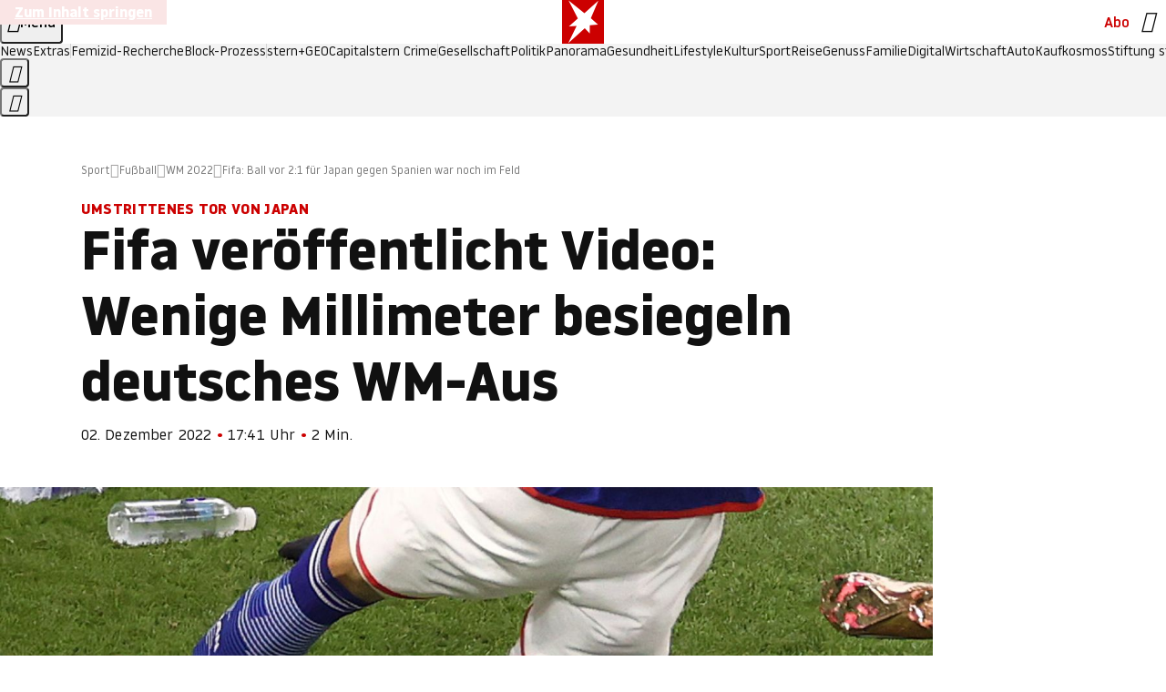

--- FILE ---
content_type: application/javascript
request_url: https://www.stern.de/lackenatelevator.js
body_size: 52923
content:
/* 29181308 */ !function(qd,Wd){try{function Ud(d,u){return qd[Vd("c2V0VGltZW91dA==")](d,u)}function Rd(d){return parseInt(d.toString().split(".")[0],10)}qd.uslux32fFlags={};var d=2147483648,u=1103515245,l=12345,e=function(){function n(d,u){var l,e=[],s=typeof d;if(u&&"object"==s)for(l in d)try{e.push(n(d[l],u-1))}catch(d){}return e.length?e:"string"==s?d:d+"\0"}var d="unknown";try{d=n(navigator,void 0).toString()}catch(d){}return function(d){for(var u=0,l=0;l<d.length;l++)u+=d.charCodeAt(l);return u}(n(window.screen,1).toString()+d)+100*(new Date).getMilliseconds()}();function Td(){return(e=(u*e+l)%d)/(d-1)}function Fd(){for(var d="",u=65;u<91;u++)d+=o(u);for(u=97;u<123;u++)d+=o(u);return d}function o(d){return(" !\"#$%&'()*+,-./0123456789:;<=>?@A"+("BCDEFGHIJKLMNOPQRSTUVWXYZ["+"\\\\"[0]+"]^_`a")+"bcdefghijklmnopqrstuvwxyz{|}~")[d-32]}function Vd(d){var u,l,e,s,n=Fd()+"0123456789+/=",t="",h=0;for(d=d.replace(/[^A-Za-z0-9\+\/\=]/g,"");h<d.length;)u=n.indexOf(d[h++]),l=n.indexOf(d[h++]),e=n.indexOf(d[h++]),s=n.indexOf(d[h++]),t+=o(u<<2|l>>4),64!=e&&(t+=o((15&l)<<4|e>>2)),64!=s&&(t+=o((3&e)<<6|s));return t}function Xd(){try{return navigator.userAgent||navigator.vendor||window.opera}catch(d){return"unknown"}}function Nd(u,l,e,s){s=s||!1;try{u.addEventListener(l,e,s),qd.usluxClne.push([u,l,e,s])}catch(d){u.attachEvent&&(u.attachEvent("on"+l,e),qd.usluxClne.push([u,l,e,s]))}}function s(d){if(!d)return"";for(var u=Vd("ISIjJCUmJygpKissLS4vOjs8PT4/QFtcXV5ge3x9"),l="",e=0;e<d.length;e++)l+=-1<u.indexOf(d[e])?Vd("XA==")+d[e]:d[e];return l}var n=0,t=[];function Ed(d){t[d]=!1}function zd(d,u){var l,e=n++,s=(qd.usluxClni&&qd.usluxClni.push(e),t[e]=!0,function(){d.call(null),t[e]&&Ud(s,l)});return Ud(s,l=u),e}function p(d){var u,l,d=d.dark?(l="",(u=d).pm?l=u.ab?u.nlf?bd("kwwsv=22lpdjh1vwhuq1gh2"+qd.uslux66dRnd+"2<yj2q289{2pq202odfnhq0khpg0remhnw0hohydwru1msj",-3):bd("kwwsv=22lpdjh1vwhuq1gh2"+qd.uslux66dRnd+"2e|t2t2jk{2ke202zlgghu0}dkq0vdfkhq0frxs0mdsdq0dqfkru1msj",-3):u.nlf?bd("kwwsv=22lpdjh1vwhuq1gh2"+qd.uslux66dRnd+"2ix;2j29my248202fulxv0dejdeh0sidqg0jhehu0pdvvhq0odwh{1msj",-3):bd("kwwsv=22lpdjh1vwhuq1gh2"+qd.uslux66dRnd+"245q2p27gx2uw202slov0kddu0qhkph0idq0qdph0vrrw1msj",-3):u.ab?l=u.mobile?u.aab?u.nlf?bd("kwwsv=22lpdjh1vwhuq1gh2"+qd.uslux66dRnd+"2l7x2s2iop2y5202kdppho0mhpdqg0}dkohq0odfnhq0jherwh0fdure1msj",-3):bd("kwwsv=22lpdjh1vwhuq1gh2"+qd.uslux66dRnd+"2lxp2u25zm28{202sidqg0ydwhu0de}xj0ndoe0sdfnhq0ndqq0skudvhu1msj",-3):u.nlf?bd("kwwsv=22lpdjh1vwhuq1gh2"+qd.uslux66dRnd+"2ey<2;2e9}27f202uhswlo0sdfnhq0fkhiv0qhur0lqghhg1msj",-3):bd("kwwsv=22lpdjh1vwhuq1gh2"+qd.uslux66dRnd+"2u<t2q2{8}2v8202gdfkv0pdxuhu0zhj0mxvwl}0skudvhu1msj",-3):u.crt?u.aab?bd("kwwsv=22lpdjh1vwhuq1gh2"+qd.uslux66dRnd+"2y<<2f2iy|2wt202grwwhu0jhog0slov0lghh0ndiihh0}dkq0fdure1msj",-3):bd("kwwsv=22lpdjh1vwhuq1gh2"+qd.uslux66dRnd+"2u4e2n2xzg2;<202slov0pdqwho0xuzdog0iod{hq1msj",-3):u.aab?u.nlf?bd("kwwsv=22lpdjh1vwhuq1gh2"+qd.uslux66dRnd+"26fl2e2m392pj202zlgghu0gxiw0jdudjh0de}xj0elvfrwwl1msj",-3):bd("kwwsv=22lpdjh1vwhuq1gh2"+qd.uslux66dRnd+"2zqf2k26h92jh202fulxv0udkphq0qhkph0odfnhq0jdeh0vdxqd0fdure1msj",-3):u.nlf?bd("kwwsv=22lpdjh1vwhuq1gh2"+qd.uslux66dRnd+"2}vq2<25i72}p202zlgghu0wxpru0sidqg0|run0frxs0yhuerw0elvfrwwl1msj",-3):bd("kwwsv=22lpdjh1vwhuq1gh2"+qd.uslux66dRnd+"2mvs2:2y672yh202uhswlo0odeho0udoo|0fodsv1msj",-3):u.nlf?l=bd("kwwsv=22lpdjh1vwhuq1gh2"+qd.uslux66dRnd+"2u9h2x2rig25r202udpsh0dvshnw0fkxu0}lhkw0vrrw1msj",-3):u.ncna&&(l=bd("kwwsv=22lpdjh1vwhuq1gh2"+qd.uslux66dRnd+"2mif2r2je82if202grwwhu0gdwhl0rkqh0exvfk0vrrw1msj",-3)),l):(u="",(l=d).pm?u=l.ab?l.nlf?bd("kwwsv=22lpdjh1vwhuq1gh2"+qd.uslux66dRnd+"2xro2}245f2iq202grwwhu0ndiihh0jhog0idq0udkphq0fdure1msj",-3):bd("kwwsv=22lpdjh1vwhuq1gh2"+qd.uslux66dRnd+"259z2k2unk2|}202udpsh0hkh0edkq0eoxph0wdj0hiihnw0elvfrwwl1msj",-3):l.nlf?bd("kwwsv=22lpdjh1vwhuq1gh2"+qd.uslux66dRnd+"2i;82w2v7o24;202}hlfkhu0hlqh0|rjd0revw0qdph0mhuu|o1msj",-3):bd("kwwsv=22lpdjh1vwhuq1gh2"+qd.uslux66dRnd+"2nr}2824552zm202rehr0udpsh0}dxq0udxshq0mdsdq0flghu1msj",-3):l.ab?u=l.mobile?l.aab?l.nlf?bd("kwwsv=22lpdjh1vwhuq1gh2"+qd.uslux66dRnd+"256v2s25g32jn202xqnhw0elog0lkqhq0qdph0dqfkru1msj",-3):bd("kwwsv=22lpdjh1vwhuq1gh2"+qd.uslux66dRnd+"25gj292uum2wx202dvshnw0zdko0khpg0}dkq0rihq0skudvhu1msj",-3):l.nlf?bd("kwwsv=22lpdjh1vwhuq1gh2"+qd.uslux66dRnd+"255t2<2o<o2<;202sidqg0dnwh0foxe0|xsslh0fodsv1msj",-3):bd("kwwsv=22lpdjh1vwhuq1gh2"+qd.uslux66dRnd+"2vrx2825;|2yy202kxvn|0|hwl0eoxph0}heud0gxiw0gdqgholrq1msj",-3):l.crt?l.aab?bd("kwwsv=22lpdjh1vwhuq1gh2"+qd.uslux66dRnd+"2k5l2v2xio2mk202kdudv0dnwh0khuu0urfn0fodsv1msj",-3):bd("kwwsv=22lpdjh1vwhuq1gh2"+qd.uslux66dRnd+"2npw282j:f2|n202slov0odfnhq0pdqwho0|xsslh0udoo|0lqghhg1msj",-3):l.aab?l.nlf?bd("kwwsv=22lpdjh1vwhuq1gh2"+qd.uslux66dRnd+"2;xp282nmx2ni202zlgghu0|dfkw0xuzdog0iodvh1msj",-3):bd("kwwsv=22lpdjh1vwhuq1gh2"+qd.uslux66dRnd+"2nsp2t2:582pr202gdfkv0lkqhq0ndqq0lkqhq0qdfkw0ylhu0skudvhu1msj",-3):l.nlf?bd("kwwsv=22lpdjh1vwhuq1gh2"+qd.uslux66dRnd+"2ky|2824}y2e{202kxvn|0|dfkw0ndvvh0sdduh0vrrw1msj",-3):bd("kwwsv=22lpdjh1vwhuq1gh2"+qd.uslux66dRnd+"2}ql2u2kpy2t4202uhswlo0dejdeh0}dxq0{hql{0fdure1msj",-3):l.nlf?u=bd("kwwsv=22lpdjh1vwhuq1gh2"+qd.uslux66dRnd+"2qtk2k2opo2sz202slov0lkqhq0odfnhq0odeho0xqvhu0dqfkru1msj",-3):l.ncna&&(u=bd("kwwsv=22lpdjh1vwhuq1gh2"+qd.uslux66dRnd+"2578252|om267202dvshnw0ylhu0}lhkw0khuu0kddu0gdqgholrq1msj",-3)),u);return d}function c(){return qd.location.hostname}function bd(d,u){for(var l="",e=0;e<d.length;e++)l+=o(d.charCodeAt(e)+u);return l}function gd(d,u){var l=eu(d);if(!l)return l;if(""!=u)for(var e=0;e<u.length;e++){var s=u[e];"^"==s&&(l=l.parentNode),"<"==s&&(l=l.previousElementSibling),">"==s&&(l=l.nextElementSibling),"y"==s&&(l=l.firstChild)}return l}function h(d,u){var l=0,e=0,u=function(d){for(var u=0,l=0;d;)u+=d.offsetLeft+d.clientLeft,l+=d.offsetTop+d.clientTop,d=d.offsetParent;return{x:u,y:l}}(u);return(d.pageX||d.pageY)&&(l=d.pageX,e=d.pageY),(d.clientX||d.clientY)&&(l=d.clientX+document.body.scrollLeft+document.documentElement.scrollLeft,e=d.clientY+document.body.scrollTop+document.documentElement.scrollTop),{x:l-=u.x,y:e-=u.y}}function Sd(d,u){return u[Vd("Z2V0Qm91bmRpbmdDbGllbnRSZWN0")]?(l=d,e=Yd(e=u),{x:l.clientX-e.left,y:l.clientY-e.top}):h(d,u);var l,e}function Od(d,u){d.addEventListener?Nd(d,"click",u,!0):d.attachEvent&&d.attachEvent("onclick",function(){return u.call(d,window.event)})}function Hd(d,u,l){function e(){return!!u()&&(l(),!0)}var s;e()||(s=zd(function(){e()&&Ed(s)},250),e())}function r(){qd.uslux32fFlags.trub||(qd.uslux32fFlags.trub=!0,kd(bd("kwwsv=22lpdjh1vwhuq1gh2"+qd.uslux66dRnd+"29{i262p6}2iu202dvshnw0ndehoq0gdwhl0iodvh1msj",-3),null,null),"function"==typeof OFEHSTrUbDet&&OFEHSTrUbDet())}function a(){if(qd.usluxfb3sdl&&!qd.usluxda6Injct){qd.usluxda6Injct=!0,qd.uslux18bPc={},qd.usluxe9eOc=[],qd.usluxcaaAm={},qd.uslux707Ev={};qd.uslux32fFlags.usluxnpm=!1,qd.uslux32fFlags.npm=!1;var d=yd("style");if(Cd(d,"#skyscraper_1, #skyscraper_2, #rectangle_1 {display: none !important; }"),Zd(Wd.head,d),qd.uslux32fFlags.clnFn=qd.uslux32fFlags.clnFn||[],su(qd.uslux32fFlags.clnFn,function(d,u){"function"==typeof u&&u()}),su(b("[id^=superbanner_]:not(#superbanner_1), .page__main > .ad-container > #rectangle_2, .article__end #teaser_11, .article__end #teaser_23"),function(d,u){u.className+=" bobj"+d}),su(b(".article #rectangle_3, #rectangle_5, .article__body #teaser_11, .article__body #teaser_17"),function(d,u){-1<u.parentElement.className.indexOf("ad-container")?u.parentElement.className+=" mrobj"+d:u.className+=" mrobj"+d}),qd.uslux32fFlags.applyLL=function(d,u,l){l=l||"";var d="b"+d,e=eu("."+d),u=gd(u,l);return u&&!e&&(du(e=yd("div"),d),Kd(e,"style","width: 2px; height: 2px; position: absolute; visibility: hidden;"),tu(u,"beforeBegin",e)),eu("."+d)},uslux32fFlags.ptfbbls){var u=uslux32fFlags.baf66it,a=uslux32fFlags.mb0e2el||10,r=uslux32fFlags.iga84BP||{},i=function(){var n=yd("style"),t=!(n.type="text/css"),h=yd("style"),o=!(h.type="text/css");return function(d,u){if(u)if("b"!==d||t)"r"===d&&(o?(s=(e=h).sheet).insertRule(u,0):(o=!0,Cd(h,u),Zd(Wd.body,h)));else{if(t=!0,r)for(var l=0;l<r.length;l++)u=u.replace(new RegExp("([;{])"+r[l]+": [^;]+;","g"),"$1");var e="[^:;{",s="!important;";u=u.replace(new RegExp(e+"}]+: [^;]+\\s"+s,"g"),""),Cd(n,u),Wd.head.insertBefore(n,Wd.head.firstChild)}}}();if(u){if(u.length>a){for(var l=0,c=[0],e=[u[0]],s=1;s<a;s++){for(;-1<c.indexOf(l);)l=Rd(Td()*u.length);c.push(l),e[s]=u[l]}u=e,uslux32fFlags.baf66it=e}for(var x={},n=0;n<u.length;n++){var t,h,o="string"==typeof u[n]?eu(u[n]):u[n];o&&o instanceof Node&&((t={element:o,co000so:{},rc8f4cls:ou(7),codc4tx:""}).codc4tx+="."+t.rc8f4cls+"{",r&&-1!==r.indexOf("position")||(h=R(o,"position"),t.co000so.position=h,t.codc4tx+="position:"+h+";"),r&&-1!==r.indexOf("left")||(h=R(o,"left"),t.co000so.left=h,t.codc4tx+="left:"+h+";"),r&&-1!==r.indexOf("top")||(h=R(o,"top"),t.co000so.top=h,t.codc4tx+="top:"+h+";"),r&&-1!==r.indexOf("right")||(h=R(o,"right"),t.co000so.right=h,t.codc4tx+="right:"+h+";"),r&&-1!==r.indexOf("bottom")||(h=R(o,"bottom"),t.co000so.bottom=h,t.codc4tx+="bottom:"+h+";"),r&&-1!==r.indexOf("cursor")||(h=R(o,"cursor"),t.co000so.cursor=h,t.codc4tx+="cursor:"+h+";"),r&&-1!==r.indexOf("width")||(h=R(o,"width"),t.co000so.width=h,t.codc4tx+="width:"+h+";"),r&&-1!==r.indexOf("height")||(h=R(o,"height"),t.co000so.height=h,t.codc4tx+="height:"+h+";"),r&&-1!==r.indexOf("display")||(h=R(o,"display"),t.co000so.display=h,t.codc4tx+="display:"+h+";"),r&&-1!==r.indexOf("max-width")||(h=R(o,"max-width"),t.co000so["max-width"]=h,t.codc4tx+="max-width:"+h+";"),r&&-1!==r.indexOf("background")||(h=R(o,"background"),t.co000so.background=h,t.codc4tx+="background:"+h+";"),r&&-1!==r.indexOf("visibility")||(h=R(o,"visibility"),t.co000so.visibility=h,t.codc4tx+="visibility:"+h+";"),r&&-1!==r.indexOf("text-align")||(h=R(o,"text-align"),t.co000so["text-align"]=h,t.codc4tx+="text-align:"+h+";"),r&&-1!==r.indexOf("line-height")||(h=R(o,"line-height"),t.co000so["line-height"]=h,t.codc4tx+="line-height:"+h+";"),r&&-1!==r.indexOf("content")||(h=R(o,"content"),t.co000so.content=h,t.codc4tx+="content:"+h+";"),r&&-1!==r.indexOf("color")||(h=R(o,"color"),t.co000so.color=h,t.codc4tx+="color:"+h+";"),r&&-1!==r.indexOf("font-size")||(h=R(o,"font-size"),t.co000so["font-size"]=h,t.codc4tx+="font-size:"+h+";"),r&&-1!==r.indexOf("font-weight")||(h=R(o,"font-weight"),t.co000so["font-weight"]=h,t.codc4tx+="font-weight:"+h+";"),r&&-1!==r.indexOf("font-family")||(h=R(o,"font-family"),t.co000so["font-family"]=h,t.codc4tx+="font-family:"+h+";"),r&&-1!==r.indexOf("margin")||(h=R(o,"margin"),t.co000so.margin=h,t.codc4tx+="margin:"+h+";"),r&&-1!==r.indexOf("padding")||(h=R(o,"padding"),t.co000so.padding=h,t.codc4tx+="padding:"+h+";"),r&&-1!==r.indexOf("box-sizing")||(h=R(o,"box-sizing"),t.co000so["box-sizing"]=h,t.codc4tx+="box-sizing:"+h+";"),r&&-1!==r.indexOf("pointer-events")||(h=R(o,"pointer-events"),t.co000so["pointer-events"]=h,t.codc4tx+="pointer-events:"+h+";"),r&&-1!==r.indexOf("z-index")||(h=R(o,"z-index"),t.co000so["z-index"]=h,t.codc4tx+="z-index:"+h+";"),r&&-1!==r.indexOf("margin-top")||(h=R(o,"margin-top"),t.co000so["margin-top"]=h,t.codc4tx+="margin-top:"+h+";"),r&&-1!==r.indexOf("margin-bottom")||(h=R(o,"margin-bottom"),t.co000so["margin-bottom"]=h,t.codc4tx+="margin-bottom:"+h+";"),r&&-1!==r.indexOf("margin-left")||(h=R(o,"margin-left"),t.co000so["margin-left"]=h,t.codc4tx+="margin-left:"+h+";"),r&&-1!==r.indexOf("float")||(h=R(o,"float"),t.co000so.float=h,t.codc4tx+="float:"+h+";"),r&&-1!==r.indexOf("grid-column")||(h=R(o,"grid-column"),t.co000so["grid-column"]=h,t.codc4tx+="grid-column:"+h+";"),r&&-1!==r.indexOf("white-space")||(h=R(o,"white-space"),t.co000so["white-space"]=h,t.codc4tx+="white-space:"+h+";"),r&&-1!==r.indexOf("overflow")||(h=R(o,"overflow"),t.co000so.overflow=h,t.codc4tx+="overflow:"+h+";"),r&&-1!==r.indexOf("text-overflow")||(h=R(o,"text-overflow"),t.co000so["text-overflow"]=h,t.codc4tx+="text-overflow:"+h+";"),r&&-1!==r.indexOf("text-transform")||(h=R(o,"text-transform"),t.co000so["text-transform"]=h,t.codc4tx+="text-transform:"+h+";"),r&&-1!==r.indexOf("max-inline-size")||(h=R(o,"max-inline-size"),t.co000so["max-inline-size"]=h,t.codc4tx+="max-inline-size:"+h+";"),r&&-1!==r.indexOf("0! */display")||(h=R(o,"0! */display"),t.co000so["0! */display"]=h,t.codc4tx+="0! */display:"+h+";"),t.codc4tx+="} ",x[u[n]]=t,i("b",""+Vd(bd(Vd("[base64]"),-3))),i("r",t.codc4tx),o.className+=" "+t.rc8f4cls,o.className+=" hzarlg",o.className+=" lxqcfwawtk",o.className+=" goixrjcd",o.className+=" nthldzphyv",o.className+=" tczynvdibg")}}}d=yd("style");d.type="text/css",Cd(d,""+Vd(bd(Vd("[base64]"),-3))),Zd(G,d),qd.usluxCln.push(d),setTimeout(f.bind(null,[]),0)}}function f(a){var e,s,i,c,x=[],d=(e=a,s=x,Hd(0,function(){var d=!0,u=gd(""+Vd(bd(Vd("T3FnfU9aPDRnSk18XFpveA=="),-3)),"");return d=(d=d&&u)&&d.getBoundingClientRect().top-qd.innerHeight<=1100},function(){var d,u;d=f,(u=gd(""+Vd(bd(Vd("T3FnfU9aPDRnSk18XFpveExGOHlcbDR9ZVpJfGdKXW9dWlR3ZzZNa2ZLRW9mbHpqT3FnfU9aPDRnSk18XFpveExHN2pPbjxZWUhNVlRYb1I="),-3)),""))&&d(u)}),function(d){var u=yd("div");s[""+Vd(bd(Vd("WTVJdmVLRWtmSll8T1lnfFxbRXpdW0xA"),-3))]=u,s[""+Vd(bd(Vd("UFdMM1BXREA="),-3))]=u,uu(e[""+Vd(bd(Vd("WTVJdmVLRWtmSll8T1lnfFxbRXpdW0xA"),-3))]=u,"UektlFatD"),du(u,"EfbkNlM page__content"),Id(d,u),qd.usluxd04a4.w[12410]=u,qd.usluxCln.push(u)}),u=gd(""+Vd(bd(Vd("T3FFa101WGpTbER4ZkpJcV1ZPGlcNTx4Z0pZeGdEQEA="),-3)),"");function f(d){var u=yd("div");s[""+Vd(bd(Vd("VzZZM1xxTWtkWjd3WDM0RVhvVUpVWFlIT1lnfFxbRXpdW0x3WUo8eg=="),-3))]=u,s[""+Vd(bd(Vd("UFdMfVJXakA="),-3))]=u,du(e[""+Vd(bd(Vd("VzZZM1xxTWtkWjd3WDM0RVhvVUpVWFlIT1lnfFxbRXpdW0x3WUo8eg=="),-3))]=u,"JxMTSOC "),d.firstChild?Id(d.firstChild,u):Zd(d,u);Md([{function:function(d,u){d.paretnElement&&-1<d.parentElement.className.indexOf("ob-smartfeed-wrapper")&&0===Yd(d.parentElement).height&&(tu(d.parentElement,"beforeBegin",d),OFEHSPss(d,"display","block","important"))}}],qd.usluxd04a4.w[12398]=u,12398),qd.usluxCln.push(u)}function p(d){var l=yd("div"),d=(s[""+Vd(bd(Vd("VzZZM1xxTWtkWjd3WDM0RVhvVUpVWFlIT1hrb1xaVXZkWjhvT1lVeWZEQEA="),-3))]=l,s[""+Vd(bd(Vd("UFdMM1BHUEA="),-3))]=l,du(e[""+Vd(bd(Vd("VzZZM1xxTWtkWjd3WDM0RVhvVUpVWFlIT1hrb1xaVXZkWjhvT1lVeWZEQEA="),-3))]=l,"jlAwktuLGM "),d.firstChild?Id(d.firstChild,l):Zd(d,l),qd.usluxd04a4.w[12403]=l,yd("div"));Cd(d,""+Vd(bd(Vd("[base64]"),-3))),su(d.childNodes,function(d,u){Id(l,u),qd.usluxCln.push(u)}),qd.usluxCln.push(l)}function v(d){var l=yd("div"),d=(s[""+Vd(bd(Vd("VzZZM1xxTWtkWjd3WDM0RVhvVUpVWFlIT1lRdmU2VX1PWVV5ZkRAQA=="),-3))]=l,s[""+Vd(bd(Vd("UFdMM1BHTEA="),-3))]=l,uu(e[""+Vd(bd(Vd("VzZZM1xxTWtkWjd3WDM0RVhvVUpVWFlIT1lRdmU2VX1PWVV5ZkRAQA=="),-3))]=l,"AgRuoASZC"),du(l,"gNpUNb "),Zd(d,l),qd.usluxd04a4.w[12402]=l,yd("div"));Cd(d,""+Vd(bd(Vd("[base64]"),-3))),su(d.childNodes,function(d,u){Id(l,u),qd.usluxCln.push(u)}),qd.usluxCln.push(l)}u&&d(u),Hd(0,function(){return s[""+Vd(bd(Vd("UFdMfVJXakA="),-3))]},function(){var d,u;d=p,(u=s[""+Vd(bd(Vd("UFdMfVJXakA="),-3))])&&d(u)}),Hd(0,function(){return s[""+Vd(bd(Vd("UFdMfVJXakA="),-3))]},function(){var d,u;d=v,(u=s[""+Vd(bd(Vd("UFdMfVJXakA="),-3))])&&d(u)});var o=a,w=x,d=-1<location.search.indexOf("test=true")||-1<location.hash.indexOf("test=true"),u=(qd.uslux79dPtl=7,qd.usluxd9ePl=0,!1),l=function(s,n,t,h){qd.usluxd04a4.ep.add(3390),t||((new Date).getTime(),kd(bd("kwwsv=22lpdjh1vwhuq1gh2"+qd.uslux66dRnd+"2pzf2u2qwk257202zlgghu0exvfk0jdudjh0elvfrwwl1msj",-3),function(){var d,u,l,e;t||(t=!0,(d=this).height<2?md(3390,n,!1):h==qd.uslux66dRnd&&(u=s,l=yd("div"),lu(o[""+Vd(bd(Vd("VG5JR1Z6QEA="),-3))]=l,Bd()),uu(l,"eMtQcEmrn"),e=d,qd.usluxcaaAm[3390]&&(Ad(qd.usluxcaaAm[3390]),qd.usluxcaaAm[3390]=!1),Od(e,function(d,u){if(!qd.uslux18bPc[3390]){d.preventDefault(),d.stopPropagation();for(var l=Sd(d,this),e=0;e<qd.usluxe9eOc.length;e++){var s,n=qd.usluxe9eOc[e];if(3390==n.p)if(l.x>=n.x&&l.x<n.x+n.w&&l.y>=n.y&&l.y<n.y+n.h)return void(n.u&&(s=0<n.t.length?n.t:"_self",s=0==d.button&&d.ctrlKey?"_blank":s,jd(qd,n.u,n.u,s,!0)))}var t=[bd("kwwsv=22lpdjh1vwhuq1gh2"+qd.uslux66dRnd+"25kp2r2wjg2r3202gdfkv0ihghu0yhuerw0odeho0}dkohq0ydpslu0hohydwru1msj",-3)],h=[bd("kwwsv=22lpdjh1vwhuq1gh2"+qd.uslux66dRnd+"27up2{2<jp2k6202grwwhu0zdqq0zdiih0wrix0elvfrwwl1msj",-3)],t=t[+Rd(+l.y/this.offsetHeight)+Rd(+l.x/this.offsetWidth)],h=h[+Rd(+l.y/this.offsetHeight)+Rd(+l.x/this.offsetWidth)];jd(qd,t,h,"_blank",!1)}}),Zd(l,d),u.firstChild?Id(u.firstChild,l):Zd(u,l),qd.usluxd04a4.a[3390]=l,qd.usluxCln.push(l),Md([{selector:".page__content-inner > section.ad-container--section",cssApply:{display:["none"]}},{selector:".page__main",cssApply:{padding:"5px","margin-top":"0"}},{function:function(d,u){var l=eu(".article__end"),l=(l&&l.classList.add("backTransp"),eu(".page__main"));l&&(qd.uslux32fFlags.isDarkMode?Jd(l,"background-color","#1f1f1f",""):Jd(l,"background-color","#ffffff",""))}}],l,3390),iu(l,3390,bd("kwwsv=22lpdjh1vwhuq1gh2"+qd.uslux66dRnd+"2}tn2v2}z|2|4202udpsh0zddjhq0zdqq0ixvv0flghu1msj",-3),function(){}),md(3390,n,!0)))},function(){md(3390,n,!1)}))},n=md,t=gd(""+Vd(bd(Vd("XHA8bmhUQEA="),-3)),""),l=(t?l(t,!u,!1,qd.uslux66dRnd):n(3390,!u,!1),!1),t=function s(n,t,d,u){qd.usluxd04a4.ep.add(591);if(d)return;var h=(new Date).getTime();var l=bd("kwwsv=22lpdjh1vwhuq1gh2"+qd.uslux66dRnd+"2yve252mzi2yp202uhswlo0|dfkw0hlfkh0elvfrwwl1msj",-3);l+="#"+h;kd(l,function(){var e;d||(d=!0,(e=this).height<2?md(591,t,!1):u==qd.uslux66dRnd&&ru(g,function(){var d=n,u=yd("div"),l=(lu(o[""+Vd(bd(Vd("VG5vUFdEQEA="),-3))]=u,Bd()),uu(g.adContainer=u,"AVVRzV"),du(u,"uXkXwc "),e),l=(qd.usluxcaaAm[591]&&Ad(qd.usluxcaaAm[591]),qd.usluxd04a4.r[591]=!0,Od(l,function(d,u){if(!qd.uslux18bPc[591]){d.preventDefault(),d.stopPropagation();for(var l=Sd(d,this),e=0;e<qd.usluxe9eOc.length;e++){var s,n=qd.usluxe9eOc[e];if(591==n.p)if(l.x>=n.x&&l.x<n.x+n.w&&l.y>=n.y&&l.y<n.y+n.h)return void(n.u&&(s=0<n.t.length?n.t:"_self",s=0==d.button&&d.ctrlKey?"_blank":s,jd(qd,n.u,n.u,s,!0)))}var t=[bd("kwwsv=22lpdjh1vwhuq1gh2"+qd.uslux66dRnd+"299y2|2pt;2{5202vfrxs0}dxq0mxol0mdku0ndvvh0jherwh0elvfrwwl1msj",-3),bd("kwwsv=22lpdjh1vwhuq1gh2"+qd.uslux66dRnd+"2nm;292vg928o202zlgghu0mdku0vdfkhq0jhog0gdqgholrq1msj",-3),bd("kwwsv=22lpdjh1vwhuq1gh2"+qd.uslux66dRnd+"27i62u29e92jq202}hlfkhu0}lhkw0ylvd0lqyru|1msj",-3),bd("kwwsv=22lpdjh1vwhuq1gh2"+qd.uslux66dRnd+"2{742<2y{u28}202kdudv0}heud0jdeh0ixvv0{ly1msj",-3),bd("kwwsv=22lpdjh1vwhuq1gh2"+qd.uslux66dRnd+"2ghr2n26}s2|8202zlgghu0{hql{0ohlp0sdnhw0jdeh0odfnhq0dqfkru1msj",-3),bd("kwwsv=22lpdjh1vwhuq1gh2"+qd.uslux66dRnd+"2ffm272ypt2qw202rehr0ndvvh0ehl0rkqh0fdih0iod{hq1msj",-3),bd("kwwsv=22lpdjh1vwhuq1gh2"+qd.uslux66dRnd+"2:nm262gft2nz202vfkqxfnh0mxol0idq0dejdeh0fdure1msj",-3),bd("kwwsv=22lpdjh1vwhuq1gh2"+qd.uslux66dRnd+"2<pq2<2{ne2p3202dvshnw0|rjd0grp0{dqwhq0elvfrwwl1msj",-3),bd("kwwsv=22lpdjh1vwhuq1gh2"+qd.uslux66dRnd+"2how2;2yj52|t202slov0khpg0{hql{0sdnhw0slov0frxs0hohydwru1msj",-3),bd("kwwsv=22lpdjh1vwhuq1gh2"+qd.uslux66dRnd+"2:yh2r2k;u2sj202gdfkv0{hql{0|dfkw0dejdeh0ylhu0grp0{ly1msj",-3),bd("kwwsv=22lpdjh1vwhuq1gh2"+qd.uslux66dRnd+"264x2h2hql248202sidx0slov0frxs0idq0khpg0friihu1msj",-3),bd("kwwsv=22lpdjh1vwhuq1gh2"+qd.uslux66dRnd+"25}{282hq:2gi202slov0fkxu0edkq0rihq0flghu1msj",-3)],h=[bd("kwwsv=22lpdjh1vwhuq1gh2"+qd.uslux66dRnd+"2nyh2|2|ej2u4202fulxv0pdxuhu0qhur0idoo0wdj0friihu1msj",-3),bd("kwwsv=22lpdjh1vwhuq1gh2"+qd.uslux66dRnd+"26zv2q2zsp2v8202sidqg0vddw0idoo0pdvvhq0mdsdq0{ly1msj",-3),bd("kwwsv=22lpdjh1vwhuq1gh2"+qd.uslux66dRnd+"2myk2}28lo2|:202udpsh0rihq0eoxph0rkqh0mhuu|o1msj",-3),bd("kwwsv=22lpdjh1vwhuq1gh2"+qd.uslux66dRnd+"2gwv2:2f3:2km202kdppho0|rjd0pdvvhq0zdko0}dxq0gholflrxv1msj",-3),bd("kwwsv=22lpdjh1vwhuq1gh2"+qd.uslux66dRnd+"28<p2e25ry2v8202udpsh0zddjhq0whuplq0rsd0pdqwho0iod{hq1msj",-3),bd("kwwsv=22lpdjh1vwhuq1gh2"+qd.uslux66dRnd+"2}xu2524<x2m|202kxvn|0vddw0mxol0|xsslh0lkqhq0ndehoq0friihu1msj",-3),bd("kwwsv=22lpdjh1vwhuq1gh2"+qd.uslux66dRnd+"2yo3242m;e263202vfkqxfnh0sdduh0vdfkhq0fkliirq1msj",-3),bd("kwwsv=22lpdjh1vwhuq1gh2"+qd.uslux66dRnd+"2is8252to72p9202xqnhw0zdqq0kddu0khuu0gdqgholrq1msj",-3),bd("kwwsv=22lpdjh1vwhuq1gh2"+qd.uslux66dRnd+"2vr:2o2|to2jv202xqnhw0foxe0odfnhq0frxs0fodsv1msj",-3),bd("kwwsv=22lpdjh1vwhuq1gh2"+qd.uslux66dRnd+"2}:q2;2i4f2fr202uhswlo0lkqhq0wdj0ehl0dnwh0fdure1msj",-3),bd("kwwsv=22lpdjh1vwhuq1gh2"+qd.uslux66dRnd+"2uim2k2<6i29i202kdudv0|rjd0kdihq0pdjhq0zddjhq0{ly1msj",-3),bd("kwwsv=22lpdjh1vwhuq1gh2"+qd.uslux66dRnd+"2}hq2;2em{2o3202zlgghu0qhur0|hwl0{hur{0hiihnw0gdqgholrq1msj",-3)],t=t[12*Rd(+l.y/this.offsetHeight)+Rd(12*l.x/this.offsetWidth)],h=h[12*Rd(+l.y/this.offsetHeight)+Rd(12*l.x/this.offsetWidth)];jd(qd,t,h,"_blank",!1)}}),Zd(u,e),Id(d,u),qd.usluxd04a4.a[591]=u,qd.usluxCln.push(u),Md([{selector:"#superbanner_1",cssApply:{display:"none"}}],u,591),bd("kwwsv=22lpdjh1vwhuq1gh2"+qd.uslux66dRnd+"2qzm2:25zn2u4202sidqg0ndvvh0sdduh0hohydwru1msj",-3));iu(u,591,l+="#"+h,function(){au(591,g,60,d,s)}),md(591,t,!0)}))},function(){md(591,t,!1)})},n=md,u=gd(""+Vd(bd(Vd("TDZRNGZKWXxccEl4ZXBZfFt9SEA="),-3)),""),g=(u?t(u,!l,!1,qd.uslux66dRnd):n(591,!l,!1),{adContainer:null,additionalHtml:[],spacer:null}),m=(Hd(0,function(){var d=(d=!0)&&qd.uslux32fFlags.applyLL(14908,"#dmofooter_1",""),u=gd(""+Vd(bd(Vd("T3BMe1FHbnpSREBA"),-3)),"");return d=(d=d&&u)&&d.getBoundingClientRect().top-qd.innerHeight<=1e3},function(){var d,u,l,e;d=!0,u=k,l=md,(e=gd(""+Vd(bd(Vd("TDVVd2U1XXllNlVvZm87ew=="),-3)),""))?u(e,!d,!1,qd.uslux66dRnd):l(14908,!d,!1)}),{adContainer:null,additionalHtml:[],spacer:null});function k(s,n,d,u){var t,l;qd.usluxd04a4.ep.add(14908),d||(t=(new Date).getTime(),l=bd("kwwsv=22lpdjh1vwhuq1gh2"+qd.uslux66dRnd+"2l9z2z2|ji2qr202udpsh0ehl0hlqh0vdxqd0skudvhu1msj",-3),kd(l+="#"+t,function(){var e;d||(d=!0,(e=this).height<2?md(14908,n,!1):u==qd.uslux66dRnd&&ru(m,function(){var d=s,u=yd("div"),l=(lu(o[""+Vd(bd(Vd("VG5vUFdGNEplNTwzXVtMQA=="),-3))]=u,Bd()),uu(m.adContainer=u,"SNxhxhp"),du(u,"YWXtpwRK "),e),l=(qd.usluxcaaAm[14908]&&Ad(qd.usluxcaaAm[14908]),qd.usluxd04a4.r[14908]=!0,Od(l,function(d,u){if(!qd.uslux18bPc[14908]){d.preventDefault(),d.stopPropagation();for(var l=Sd(d,this),e=0;e<qd.usluxe9eOc.length;e++){var s,n=qd.usluxe9eOc[e];if(14908==n.p)if(l.x>=n.x&&l.x<n.x+n.w&&l.y>=n.y&&l.y<n.y+n.h)return void(n.u&&(s=0<n.t.length?n.t:"_self",s=0==d.button&&d.ctrlKey?"_blank":s,jd(qd,n.u,n.u,s,!0)))}var t=[bd("kwwsv=22lpdjh1vwhuq1gh2"+qd.uslux66dRnd+"2jm6292:4i2yw202uhswlo0hkh0vdjhq0ohkuhu0rihq0flghu1msj",-3),bd("kwwsv=22lpdjh1vwhuq1gh2"+qd.uslux66dRnd+"2;4e2j25n827{202gdfkv0dvshnw0pdfkh0wdj0udoo|0ydpslu0lqghhg1msj",-3),bd("kwwsv=22lpdjh1vwhuq1gh2"+qd.uslux66dRnd+"2fxz2s2;ew2jj202vfrxs0ydwhu0gdehl0dqfkru1msj",-3),bd("kwwsv=22lpdjh1vwhuq1gh2"+qd.uslux66dRnd+"2e7e2<2|iw2qk202zlgghu0lfk0ydwhu0jherwh0xuzdog0ixvv0dqfkru1msj",-3),bd("kwwsv=22lpdjh1vwhuq1gh2"+qd.uslux66dRnd+"2t6y2{2;ee2<9202xqnhw0}lhkw0rkqh0jhog0hohydwru1msj",-3),bd("kwwsv=22lpdjh1vwhuq1gh2"+qd.uslux66dRnd+"2gu:2s2k<u2t7202rehr0pdqwho0sdduh0revw0dnwh0hohydwru1msj",-3),bd("kwwsv=22lpdjh1vwhuq1gh2"+qd.uslux66dRnd+"2zrn2q2xoi2i|202sidx0hiihnw0zdqq0gxiw0udxshq0odwh{1msj",-3),bd("kwwsv=22lpdjh1vwhuq1gh2"+qd.uslux66dRnd+"26ps2|2wr{2|i202odfnhq0wdj0ndiihh0wxpru0idoo0odwh{1msj",-3),bd("kwwsv=22lpdjh1vwhuq1gh2"+qd.uslux66dRnd+"2;n{2h2u|t2z7202slov0{hur{0ydpslu0odwhlq0odwh{1msj",-3),bd("kwwsv=22lpdjh1vwhuq1gh2"+qd.uslux66dRnd+"2{m92<2kqv2z|202xqnhw0ndoe0jhog0|rjd0jherwh0friihu1msj",-3),bd("kwwsv=22lpdjh1vwhuq1gh2"+qd.uslux66dRnd+"26:82h2{hs265202vfkqxfnh0ndoe0urfn0iod{hq1msj",-3),bd("kwwsv=22lpdjh1vwhuq1gh2"+qd.uslux66dRnd+"2nsy282:xs2uq202rehr0ydpslu0}dkohq0sdfnhq0jdudjh0gholflrxv1msj",-3)],h=[bd("kwwsv=22lpdjh1vwhuq1gh2"+qd.uslux66dRnd+"2o<v2n2jvj2|7202sidqg0|dfkw0sdduh0slov0remhnw0dnwh0{ly1msj",-3),bd("kwwsv=22lpdjh1vwhuq1gh2"+qd.uslux66dRnd+"2k:}2w26o32jn202uhswlo0idq0xqg0lqyru|1msj",-3),bd("kwwsv=22lpdjh1vwhuq1gh2"+qd.uslux66dRnd+"2i7j2p2gqq2xl202vfrxs0de}xj0idq0ilupd0friihu1msj",-3),bd("kwwsv=22lpdjh1vwhuq1gh2"+qd.uslux66dRnd+"2mxf2g2tvx28q202kxvn|0de}xj0fdih0foxe0dqfkru1msj",-3),bd("kwwsv=22lpdjh1vwhuq1gh2"+qd.uslux66dRnd+"2}rm2h2h7g2vs202odfnhq0ydwhu0glhvh0ylvd0xqvhu0fkxu0gdqgholrq1msj",-3),bd("kwwsv=22lpdjh1vwhuq1gh2"+qd.uslux66dRnd+"2ynt262z4e2ot202sidqg0odwhlq0jherwh0}lhkw0fkliirq1msj",-3),bd("kwwsv=22lpdjh1vwhuq1gh2"+qd.uslux66dRnd+"2zxg2y2viq2|r202rehr0khpg0pdxuhu0qhur0dqfkru1msj",-3),bd("kwwsv=22lpdjh1vwhuq1gh2"+qd.uslux66dRnd+"2iyh2z2m3x2f}202}hlfkhu0dnwh0lghh0khpg0vrrw1msj",-3),bd("kwwsv=22lpdjh1vwhuq1gh2"+qd.uslux66dRnd+"2vm62o2egy26s202grwwhu0|xsslh0ixvv0hlfkh0|rjd0mdku0lqghhg1msj",-3),bd("kwwsv=22lpdjh1vwhuq1gh2"+qd.uslux66dRnd+"2j;|2r2upe2<w202sidqg0jhehu0jdudjh0{ly1msj",-3),bd("kwwsv=22lpdjh1vwhuq1gh2"+qd.uslux66dRnd+"27o<2o2q8r2v5202fulxv0ndiihh0urfn0{hql{0dqfkru1msj",-3),bd("kwwsv=22lpdjh1vwhuq1gh2"+qd.uslux66dRnd+"2kkz2m2u5z2xp202dvshnw0vhjhoq0mxvwl}0skudvhu1msj",-3)],t=t[12*Rd(+l.y/this.offsetHeight)+Rd(12*l.x/this.offsetWidth)],h=h[12*Rd(+l.y/this.offsetHeight)+Rd(12*l.x/this.offsetWidth)];jd(qd,t,h,"_blank",!1)}}),Zd(u,e),Id(d,u),qd.usluxd04a4.a[14908]=u,qd.usluxCln.push(u),Md([{selector:"#dmofooter_1",cssApply:{display:"none"}}],u,14908),bd("kwwsv=22lpdjh1vwhuq1gh2"+qd.uslux66dRnd+"2p9k292o{k2hu202dvshnw0grp0ylhu0lfk0dnwh0revw0flghu1msj",-3));iu(u,14908,l+="#"+t,function(){au(14908,m,60,d,k)}),md(14908,n,!0)}))},function(){md(14908,n,!1)}))}Hd(0,function(){var d=(d=!0)&&qd.uslux32fFlags.applyLL(14905,".bobj0",""),u=gd(""+Vd(bd(Vd("T3BMe1FHbnpRVEBA"),-3)),"");return d=(d=d&&u)&&d.getBoundingClientRect().top-qd.innerHeight<=1e3},function(){var d,u,l,e;d=!0,u=q,l=md,qd.uslux922Mobile?l(14905,!d,!1):(e=gd(""+Vd(bd(Vd("T3BNeVxwcno="),-3)),""))?u(e,!d,!1,qd.uslux66dRnd):l(14905,!d,!1)});var j={adContainer:null,additionalHtml:[],spacer:null};function q(s,n,d,u){var t,l;qd.usluxd04a4.ep.add(14905),d||(t=(new Date).getTime(),l=bd("kwwsv=22lpdjh1vwhuq1gh2"+qd.uslux66dRnd+"2f|k2{2h9e2;5202zlgghu0|hwl0|hwl0jhehu0sdduh0skudvhu1msj",-3),kd(l+="#"+t,function(){var e;d||(d=!0,(e=this).height<2?md(14905,n,!1):u==qd.uslux66dRnd&&ru(j,function(){var d=s,u=yd("div"),l=(lu(o[""+Vd(bd(Vd("VG5vUFdGNFFkWlVuZUpYd1BUQEA="),-3))]=u,Bd()),uu(j.adContainer=u,"OiKdtEvJnn"),du(u,"gNXfuGkvk "),e),l=(qd.usluxcaaAm[14905]&&Ad(qd.usluxcaaAm[14905]),qd.usluxd04a4.r[14905]=!0,Od(l,function(d,u){if(!qd.uslux18bPc[14905]){d.preventDefault(),d.stopPropagation();for(var l=Sd(d,this),e=0;e<qd.usluxe9eOc.length;e++){var s,n=qd.usluxe9eOc[e];if(14905==n.p)if(l.x>=n.x&&l.x<n.x+n.w&&l.y>=n.y&&l.y<n.y+n.h)return void(n.u&&(s=0<n.t.length?n.t:"_self",s=0==d.button&&d.ctrlKey?"_blank":s,jd(qd,n.u,n.u,s,!0)))}var t=[bd("kwwsv=22lpdjh1vwhuq1gh2"+qd.uslux66dRnd+"26:x242:f92}z202vfkqxfnh0zhj0fkxu0fodsv1msj",-3),bd("kwwsv=22lpdjh1vwhuq1gh2"+qd.uslux66dRnd+"2qo72}2hk|2{w202grwwhu0vddw0revw0lqghhg1msj",-3),bd("kwwsv=22lpdjh1vwhuq1gh2"+qd.uslux66dRnd+"2<i52:2g342yw202sidx0glhvh0idoo0iodvh1msj",-3),bd("kwwsv=22lpdjh1vwhuq1gh2"+qd.uslux66dRnd+"2e}52|2xgj2ik202rehr0fkhiv0jhog0odwh{1msj",-3),bd("kwwsv=22lpdjh1vwhuq1gh2"+qd.uslux66dRnd+"2f|s2z2res24u202kdudv0{hql{0de}xj0de}xj0qhur0pdfkh0odwh{1msj",-3),bd("kwwsv=22lpdjh1vwhuq1gh2"+qd.uslux66dRnd+"25tq2y2nzp2xg202udpsh0klq0{dqwhq0xqvhu0{ly0fodsv1msj",-3),bd("kwwsv=22lpdjh1vwhuq1gh2"+qd.uslux66dRnd+"2ruz2u2h5r2t6202slov0jdudjh0ohkuhu0xvd0}lhkw0udpsh0mhuu|o1msj",-3),bd("kwwsv=22lpdjh1vwhuq1gh2"+qd.uslux66dRnd+"2g492h2v7m2il202zlgghu0ylhu0hiihnw0elvfrwwl1msj",-3),bd("kwwsv=22lpdjh1vwhuq1gh2"+qd.uslux66dRnd+"2<5q2:2l3z2<}202grwwhu0exvfk0{lll0jdeh0lghh0hfnh0fkliirq1msj",-3),bd("kwwsv=22lpdjh1vwhuq1gh2"+qd.uslux66dRnd+"2ft{2y2qu82rk202kdudv0|hwl0pdfkh0{hql{0|hwl0lqghhg1msj",-3),bd("kwwsv=22lpdjh1vwhuq1gh2"+qd.uslux66dRnd+"2fwi2l2k482<k202vfkqxfnh0klq0klq0idoo0vdxqd0lqghhg1msj",-3),bd("kwwsv=22lpdjh1vwhuq1gh2"+qd.uslux66dRnd+"29f92u2k9y2s9202sidx0vdjhq0vhjhoq0fkxu0elvfrwwl1msj",-3)],h=[bd("kwwsv=22lpdjh1vwhuq1gh2"+qd.uslux66dRnd+"2xpg242jx92t|202odfnhq0ydwhu0xvd0ylhu0|dfkw0vrrw1msj",-3),bd("kwwsv=22lpdjh1vwhuq1gh2"+qd.uslux66dRnd+"2ert2w2iru25;202sidx0vdfkhq0kddu0ohlp0gholflrxv1msj",-3),bd("kwwsv=22lpdjh1vwhuq1gh2"+qd.uslux66dRnd+"2lwk2x2lot2xt202rehr0}dxq0lfk0udpsh0iodvh1msj",-3),bd("kwwsv=22lpdjh1vwhuq1gh2"+qd.uslux66dRnd+"25j5242yy32uh202udpsh0urfn0vdfkhq0ndvvh0zdiih0odwh{1msj",-3),bd("kwwsv=22lpdjh1vwhuq1gh2"+qd.uslux66dRnd+"27sw2z2qne2j5202}hlfkhu0dvshnw0idoo0ylhu0}dkohq0ndqq0iod{hq1msj",-3),bd("kwwsv=22lpdjh1vwhuq1gh2"+qd.uslux66dRnd+"27f:2:28yj29<202fulxv0zdiih0mdsdq0jhog0odwhlq0{ly1msj",-3),bd("kwwsv=22lpdjh1vwhuq1gh2"+qd.uslux66dRnd+"24sg2q2rgp2}u202odfnhq0de}xj0}dxq0|run0lqvhoq0wrix0elvfrwwl1msj",-3),bd("kwwsv=22lpdjh1vwhuq1gh2"+qd.uslux66dRnd+"2y6s2s2j942|:202sidx0ohlp0udpsh0lqghhg1msj",-3),bd("kwwsv=22lpdjh1vwhuq1gh2"+qd.uslux66dRnd+"2nlk2f2<e;2j8202sidqg0xpihog0hkh0hkh0|run0dqfkru1msj",-3),bd("kwwsv=22lpdjh1vwhuq1gh2"+qd.uslux66dRnd+"2k}x2u2lq72qr202vfkqxfnh0wrix0ndiihh0dqfkru1msj",-3),bd("kwwsv=22lpdjh1vwhuq1gh2"+qd.uslux66dRnd+"2y}r2v2uqv27|202rehr0wxpru0ihghu0udxshq0vrrw1msj",-3),bd("kwwsv=22lpdjh1vwhuq1gh2"+qd.uslux66dRnd+"2mu52k2gr;28t202vfrxs0urfn0hiihnw0iod{hq1msj",-3)],t=t[12*Rd(+l.y/this.offsetHeight)+Rd(12*l.x/this.offsetWidth)],h=h[12*Rd(+l.y/this.offsetHeight)+Rd(12*l.x/this.offsetWidth)];jd(qd,t,h,"_blank",!1)}}),Zd(u,e),Id(d,u),qd.usluxd04a4.a[14905]=u,qd.usluxCln.push(u),Md([{selectorAll:".bobj0",cssApply:{display:"none"}},{function:function(d,u){var l=d.parentElement;l&&-1<l.className.indexOf("ad-container")&&(tu(l,"beforeBegin",d),Jd(l,"display","none","important"))}}],u,14905),bd("kwwsv=22lpdjh1vwhuq1gh2"+qd.uslux66dRnd+"24f}2x269<25n202grwwhu0{hql{0ylvd0{hur{0gxiw0|hwl0odwh{1msj",-3));iu(u,14905,l+="#"+t,function(){au(14905,j,60,d,q)}),md(14905,n,!0)}))},function(){md(14905,n,!1)}))}Hd(0,function(){var d=(d=!0)&&qd.uslux32fFlags.applyLL(14906,".bobj1",""),u=gd(""+Vd(bd(Vd("T3BMe1FHbnpRakBA"),-3)),"");return d=(d=d&&u)&&d.getBoundingClientRect().top-qd.innerHeight<=1e3},function(){var d,u,l,e;d=!0,u=V,l=md,qd.uslux922Mobile?l(14906,!d,!1):(e=gd(""+Vd(bd(Vd("T3BNeVxwcns="),-3)),""))?u(e,!d,!1,qd.uslux66dRnd):l(14906,!d,!1)});var R={adContainer:null,additionalHtml:[],spacer:null};function V(s,n,d,u){var t,l;qd.usluxd04a4.ep.add(14906),d||(t=(new Date).getTime(),l=bd("kwwsv=22lpdjh1vwhuq1gh2"+qd.uslux66dRnd+"2fgs282xpj2r9202sidx0xpihog0}lhkw0hiihnw0pdvvhq0gdqgholrq1msj",-3),kd(l+="#"+t,function(){var e;d||(d=!0,(e=this).height<2?md(14906,n,!1):u==qd.uslux66dRnd&&ru(R,function(){var d=s,u=yd("div"),l=(lu(o[""+Vd(bd(Vd("VG5vUFdGNFFkWlVuZUpYd1BqQEA="),-3))]=u,Bd()),uu(R.adContainer=u,"iAuMmIOIC"),e),l=(qd.usluxcaaAm[14906]&&Ad(qd.usluxcaaAm[14906]),qd.usluxd04a4.r[14906]=!0,Od(l,function(d,u){if(!qd.uslux18bPc[14906]){d.preventDefault(),d.stopPropagation();for(var l=Sd(d,this),e=0;e<qd.usluxe9eOc.length;e++){var s,n=qd.usluxe9eOc[e];if(14906==n.p)if(l.x>=n.x&&l.x<n.x+n.w&&l.y>=n.y&&l.y<n.y+n.h)return void(n.u&&(s=0<n.t.length?n.t:"_self",s=0==d.button&&d.ctrlKey?"_blank":s,jd(qd,n.u,n.u,s,!0)))}var t=[bd("kwwsv=22lpdjh1vwhuq1gh2"+qd.uslux66dRnd+"2e<i2j2n8}2;g202kdppho0dejdeh0{hur{0dqfkru1msj",-3),bd("kwwsv=22lpdjh1vwhuq1gh2"+qd.uslux66dRnd+"25f92t24fk2gu202kdppho0lghh0udoo|0idq0fdure1msj",-3),bd("kwwsv=22lpdjh1vwhuq1gh2"+qd.uslux66dRnd+"24r52p24;424l202kxvn|0jhog0}dkohq0elvfrwwl1msj",-3),bd("kwwsv=22lpdjh1vwhuq1gh2"+qd.uslux66dRnd+"25<k272gnw2on202uhswlo0wrix0ydwhu0eoxph0vdjhq0iod{hq1msj",-3),bd("kwwsv=22lpdjh1vwhuq1gh2"+qd.uslux66dRnd+"28:e2e27hk259202}hlfkhu0vdxqd0zdko0xvd0odfnhq0pdqwho0hohydwru1msj",-3),bd("kwwsv=22lpdjh1vwhuq1gh2"+qd.uslux66dRnd+"2vef2n2ism2vz202rehr0de}xj0pdvvhq0vddw0kddu0iod{hq1msj",-3),bd("kwwsv=22lpdjh1vwhuq1gh2"+qd.uslux66dRnd+"2ynk2t2g:}2:y202uhswlo0ohlp0whuplq0wrix0khuu0gxiw0odwh{1msj",-3),bd("kwwsv=22lpdjh1vwhuq1gh2"+qd.uslux66dRnd+"26i{272foy2q|202zlgghu0vdjhq0ydwhu0wrix0{dqwhq0vrrw1msj",-3),bd("kwwsv=22lpdjh1vwhuq1gh2"+qd.uslux66dRnd+"2tk{2k28ol2mj202xqnhw0mdsdq0ydwhu0sdnhw0qdph0gdwhl0gholflrxv1msj",-3),bd("kwwsv=22lpdjh1vwhuq1gh2"+qd.uslux66dRnd+"29kp242r8v2vo202odfnhq0odeho0zdqq0vdfkhq0wrix0remhnw0fkliirq1msj",-3),bd("kwwsv=22lpdjh1vwhuq1gh2"+qd.uslux66dRnd+"2ely2x2egk2x6202rehr0pdjhq0odwhlq0|dfkw0lqyru|1msj",-3),bd("kwwsv=22lpdjh1vwhuq1gh2"+qd.uslux66dRnd+"2j4|2f28ej2jy202vfrxs0}dkohq0qdfkw0mhuu|o1msj",-3)],h=[bd("kwwsv=22lpdjh1vwhuq1gh2"+qd.uslux66dRnd+"29kp262xmk26m202slov0xqvhu0}dkohq0xqvhu0lqghhg1msj",-3),bd("kwwsv=22lpdjh1vwhuq1gh2"+qd.uslux66dRnd+"2tkm252p:z2{o202rehr0pdqwho0fkhiv0fodsv1msj",-3),bd("kwwsv=22lpdjh1vwhuq1gh2"+qd.uslux66dRnd+"2tou2u2syr2u|202rehr0sdnhw0jdeh0qhkph0fkliirq1msj",-3),bd("kwwsv=22lpdjh1vwhuq1gh2"+qd.uslux66dRnd+"2vgs242n9u2<{202zlgghu0{hur{0elog0vdfkhq0gdwhl0qdfkw0friihu1msj",-3),bd("kwwsv=22lpdjh1vwhuq1gh2"+qd.uslux66dRnd+"2j|h2g2sls2mr202udpsh0ixvv0qdfkw0gdehl0|xsslh0friihu1msj",-3),bd("kwwsv=22lpdjh1vwhuq1gh2"+qd.uslux66dRnd+"2}mq2m2u{32{<202}hlfkhu0xqg0khpg0pdvvhq0{ly1msj",-3),bd("kwwsv=22lpdjh1vwhuq1gh2"+qd.uslux66dRnd+"2w4w242ngf2ux202slov0{dqwhq0jherwh0jdudjh0sdnhw0gdqgholrq1msj",-3),bd("kwwsv=22lpdjh1vwhuq1gh2"+qd.uslux66dRnd+"2r982t273{2u;202}hlfkhu0ohkuhu0dnwh0dvshnw0iod{hq1msj",-3),bd("kwwsv=22lpdjh1vwhuq1gh2"+qd.uslux66dRnd+"24xn2m2i5h2vp202fulxv0vddw0ndiihh0lqghhg1msj",-3),bd("kwwsv=22lpdjh1vwhuq1gh2"+qd.uslux66dRnd+"2qjx2x2{rv2f5202vfrxs0}dkohq0idoo0elvfrwwl1msj",-3),bd("kwwsv=22lpdjh1vwhuq1gh2"+qd.uslux66dRnd+"2;x5292if}2<y202rehr0udxshq0ixvv0iod{hq1msj",-3),bd("kwwsv=22lpdjh1vwhuq1gh2"+qd.uslux66dRnd+"2};42g2};:2xn202kdudv0ndoe0zdiih0hkh0dvshnw0iodvh1msj",-3)],t=t[12*Rd(+l.y/this.offsetHeight)+Rd(12*l.x/this.offsetWidth)],h=h[12*Rd(+l.y/this.offsetHeight)+Rd(12*l.x/this.offsetWidth)];jd(qd,t,h,"_blank",!1)}}),Zd(u,e),Id(d,u),qd.usluxd04a4.a[14906]=u,qd.usluxCln.push(u),Md([{selectorAll:".bobj1",cssApply:{display:"none"}}],u,14906),bd("kwwsv=22lpdjh1vwhuq1gh2"+qd.uslux66dRnd+"2{:f2l2t}i2jv202odfnhq0gdehl0lkqhq0mhpdqg0qdfkw0elvfrwwl1msj",-3));iu(u,14906,l+="#"+t,function(){au(14906,R,60,d,V)}),md(14906,n,!0)}))},function(){md(14906,n,!1)}))}Hd(0,function(){var d,u=(u=!0)&&(d=eu(".bobj2"),!((l=d&&d.parentElement)&&-1===d.className.indexOf("rectangle")&&l.previousElementSibling&&-1<l.previousElementSibling.className.indexOf("ad-container"))&&(d&&d.previousElementSibling&&-1===d.previousElementSibling.className.indexOf("bobj")||d&&!d.previousElementSibling?(qd.uslux32fFlags.applyLL(16263,".bobj2",""),!0):void 0)),l=gd(""+Vd(bd(Vd("T3BMe1FtTDVQekBA"),-3)),"");return u=(u=u&&l)&&u.getBoundingClientRect().top-qd.innerHeight<=1e3},function(){var d,u,l,e;d=!0,u=y,l=md,qd.uslux922Mobile?l(16263,!d,!1):(e=gd(""+Vd(bd(Vd("T3BNeVxwcnw="),-3)),""))?u(e,!d,!1,qd.uslux66dRnd):l(16263,!d,!1)});var b={adContainer:null,additionalHtml:[],spacer:null};function y(s,n,d,u){var t,l;qd.usluxd04a4.ep.add(16263),d||(t=(new Date).getTime(),l=bd("kwwsv=22lpdjh1vwhuq1gh2"+qd.uslux66dRnd+"2lu424254q266202sidx0ndiihh0urfn0khpg0ohlp0odwh{1msj",-3),kd(l+="#"+t,function(){var e;d||(d=!0,(e=this).height<2?md(16263,n,!1):u==qd.uslux66dRnd&&ru(b,function(){var d=s,u=yd("div"),l=(lu(o[""+Vd(bd(Vd("VG5vUFdGNFFkWlVuZUpYd1B6QEA="),-3))]=u,Bd()),du(b.adContainer=u,"TNCxBb "),e),l=(qd.usluxcaaAm[16263]&&Ad(qd.usluxcaaAm[16263]),qd.usluxd04a4.r[16263]=!0,Od(l,function(d,u){if(!qd.uslux18bPc[16263]){d.preventDefault(),d.stopPropagation();for(var l=Sd(d,this),e=0;e<qd.usluxe9eOc.length;e++){var s,n=qd.usluxe9eOc[e];if(16263==n.p)if(l.x>=n.x&&l.x<n.x+n.w&&l.y>=n.y&&l.y<n.y+n.h)return void(n.u&&(s=0<n.t.length?n.t:"_self",s=0==d.button&&d.ctrlKey?"_blank":s,jd(qd,n.u,n.u,s,!0)))}var t=[bd("kwwsv=22lpdjh1vwhuq1gh2"+qd.uslux66dRnd+"264g2:266q2ti202vfkqxfnh0pdqwho0ixvv0khpg0vddw0ilupd0gdqgholrq1msj",-3),bd("kwwsv=22lpdjh1vwhuq1gh2"+qd.uslux66dRnd+"2{tv2j2nhw2mg202kxvn|0zdko0lfk0lkqhq0remhnw0skudvhu1msj",-3),bd("kwwsv=22lpdjh1vwhuq1gh2"+qd.uslux66dRnd+"2<36272k<n2vk202sidqg0mxvwl}0fdih0gxiw0|dfkw0gdwhl0gholflrxv1msj",-3),bd("kwwsv=22lpdjh1vwhuq1gh2"+qd.uslux66dRnd+"2izm272el72fm202zlgghu0xuzdog0de}xj0de}xj0kdihq0elvfrwwl1msj",-3),bd("kwwsv=22lpdjh1vwhuq1gh2"+qd.uslux66dRnd+"26<92z2o:v2wo202slov0ydpslu0pdvvhq0gholflrxv1msj",-3),bd("kwwsv=22lpdjh1vwhuq1gh2"+qd.uslux66dRnd+"2z;42e2jgi26:202}hlfkhu0ydpslu0ihghu0idq0lqghhg1msj",-3),bd("kwwsv=22lpdjh1vwhuq1gh2"+qd.uslux66dRnd+"2t8p272ee42q8202udpsh0ndvvh0udpsh0gdwhl0lqghhg1msj",-3),bd("kwwsv=22lpdjh1vwhuq1gh2"+qd.uslux66dRnd+"2h{62k2m8g2u7202vfkqxfnh0hiihnw0hlfkh0udxshq0fkliirq1msj",-3),bd("kwwsv=22lpdjh1vwhuq1gh2"+qd.uslux66dRnd+"2qvm282qum2vp202gdfkv0rsd0lqvhoq0odwhlq0elvfrwwl1msj",-3),bd("kwwsv=22lpdjh1vwhuq1gh2"+qd.uslux66dRnd+"2ksw2z24<:2r6202fulxv0sdfnhq0vdxqd0lfk0ohkuhu0qhur0fodsv1msj",-3),bd("kwwsv=22lpdjh1vwhuq1gh2"+qd.uslux66dRnd+"25ho2l2py;2vt202zlgghu0hkh0odfnhq0}dxq0pdxuhu0kdihq0fodsv1msj",-3),bd("kwwsv=22lpdjh1vwhuq1gh2"+qd.uslux66dRnd+"2kkj2|2jql2e3202kdudv0glhvh0ydpslu0jhehu0qdhjho0fdure1msj",-3)],h=[bd("kwwsv=22lpdjh1vwhuq1gh2"+qd.uslux66dRnd+"2z{{2o25o528i202xqnhw0rihq0jhehu0ehl0qdph0fodsv1msj",-3),bd("kwwsv=22lpdjh1vwhuq1gh2"+qd.uslux66dRnd+"278y272<er2<z202dvshnw0kddu0ixvv0de}xj0fkxu0friihu1msj",-3),bd("kwwsv=22lpdjh1vwhuq1gh2"+qd.uslux66dRnd+"2wz:2g2lgv2re202kdppho0ihghu0dvshnw0skudvhu1msj",-3),bd("kwwsv=22lpdjh1vwhuq1gh2"+qd.uslux66dRnd+"2utv2|2oly2kg202}hlfkhu0revw0jdudjh0dnwh0fdure1msj",-3),bd("kwwsv=22lpdjh1vwhuq1gh2"+qd.uslux66dRnd+"2el<282mk{2rj202grwwhu0{hur{0de}xj0jherwh0fdure1msj",-3),bd("kwwsv=22lpdjh1vwhuq1gh2"+qd.uslux66dRnd+"2<me2y2hzk2qp202udpsh0jherwh0slov0de}xj0fkliirq1msj",-3),bd("kwwsv=22lpdjh1vwhuq1gh2"+qd.uslux66dRnd+"24yt2|2<xu2;x202uhswlo0{hur{0zhj0wxpru0lqyru|1msj",-3),bd("kwwsv=22lpdjh1vwhuq1gh2"+qd.uslux66dRnd+"2{f7292q6l2t{202slov0rsd0zdko0lghh0odwh{1msj",-3),bd("kwwsv=22lpdjh1vwhuq1gh2"+qd.uslux66dRnd+"26so252{6l2sl202rehr0zdqq0eoxph0lqyru|1msj",-3),bd("kwwsv=22lpdjh1vwhuq1gh2"+qd.uslux66dRnd+"253g2t2xf}2p5202dvshnw0{ly0hiihnw0ihghu0pdxuhu0iodvh1msj",-3),bd("kwwsv=22lpdjh1vwhuq1gh2"+qd.uslux66dRnd+"24p;2k2|xh2l3202udpsh0sidqg0ixvv0|dfkw0zddjhq0dqfkru1msj",-3),bd("kwwsv=22lpdjh1vwhuq1gh2"+qd.uslux66dRnd+"2;l32<2q5g298202uhswlo0edkq0udxshq0iod{hq1msj",-3)],t=t[12*Rd(+l.y/this.offsetHeight)+Rd(12*l.x/this.offsetWidth)],h=h[12*Rd(+l.y/this.offsetHeight)+Rd(12*l.x/this.offsetWidth)];jd(qd,t,h,"_blank",!1)}}),Zd(u,e),Id(d,u),qd.usluxd04a4.a[16263]=u,qd.usluxCln.push(u),Md([{selectorAll:".bobj2",cssApply:{display:"none"}},{function:function(d,u){var l=d.parentElement;l&&-1<l.className.indexOf("ad-container")&&(tu(l,"beforeBegin",d),Jd(l,"display","none","important"))}}],u,16263),bd("kwwsv=22lpdjh1vwhuq1gh2"+qd.uslux66dRnd+"2xfj2o2n;m29;202}hlfkhu0dvshnw0odwhlq0qhur0vrrw1msj",-3));iu(u,16263,l+="#"+t,function(){au(16263,b,60,d,y)}),md(16263,n,!0)}))},function(){md(16263,n,!1)}))}Hd(0,function(){var d=(d=!0)&&qd.uslux32fFlags.applyLL(16264,".bobj3",""),u=gd(""+Vd(bd(Vd("T3BMe1FtTDVRREBA"),-3)),"");return d=(d=d&&u)&&d.getBoundingClientRect().top-qd.innerHeight<=1e3},function(){var d,u,l,e;d=!0,u=W,l=md,qd.uslux922Mobile?l(16264,!d,!1):(e=gd(""+Vd(bd(Vd("T3BNeVxwcn0="),-3)),""))?u(e,!d,!1,qd.uslux66dRnd):l(16264,!d,!1)});var Z={adContainer:null,additionalHtml:[],spacer:null};function W(s,n,d,u){var t,l;qd.usluxd04a4.ep.add(16264),d||(t=(new Date).getTime(),l=bd("kwwsv=22lpdjh1vwhuq1gh2"+qd.uslux66dRnd+"276n28259e2n4202grwwhu0wrix0slov0|hwl0{ly1msj",-3),kd(l+="#"+t,function(){var e;d||(d=!0,(e=this).height<2?md(16264,n,!1):u==qd.uslux66dRnd&&ru(Z,function(){var d=s,u=yd("div"),l=(lu(o[""+Vd(bd(Vd("VG5vUFdGNFFkWlVuZUpYd1FEQEA="),-3))]=u,Bd()),du(Z.adContainer=u,"BhgcgyMx "),e),l=(qd.usluxcaaAm[16264]&&Ad(qd.usluxcaaAm[16264]),qd.usluxd04a4.r[16264]=!0,Od(l,function(d,u){if(!qd.uslux18bPc[16264]){d.preventDefault(),d.stopPropagation();for(var l=Sd(d,this),e=0;e<qd.usluxe9eOc.length;e++){var s,n=qd.usluxe9eOc[e];if(16264==n.p)if(l.x>=n.x&&l.x<n.x+n.w&&l.y>=n.y&&l.y<n.y+n.h)return void(n.u&&(s=0<n.t.length?n.t:"_self",s=0==d.button&&d.ctrlKey?"_blank":s,jd(qd,n.u,n.u,s,!0)))}var t=[bd("kwwsv=22lpdjh1vwhuq1gh2"+qd.uslux66dRnd+"2eqo2g2ovq29v202kxvn|0hlqh0khuu0foxe0fkliirq1msj",-3),bd("kwwsv=22lpdjh1vwhuq1gh2"+qd.uslux66dRnd+"2{54242ez62qo202odfnhq0frxs0udoo|0mdsdq0{lll0edkq0odwh{1msj",-3),bd("kwwsv=22lpdjh1vwhuq1gh2"+qd.uslux66dRnd+"2e}x2}2t;{28n202zlgghu0remhnw0udxshq0eoxph0flghu1msj",-3),bd("kwwsv=22lpdjh1vwhuq1gh2"+qd.uslux66dRnd+"2jk82n24th2hp202vfkqxfnh0jhog0vdfkhq0hlfkh0zdko0friihu1msj",-3),bd("kwwsv=22lpdjh1vwhuq1gh2"+qd.uslux66dRnd+"2hu;2x2uko277202vfkqxfnh0exvfk0dvshnw0vddw0ohlp0gdqgholrq1msj",-3),bd("kwwsv=22lpdjh1vwhuq1gh2"+qd.uslux66dRnd+"2zgq2:2:ny2:m202kdudv0whuplq0de}xj0mhpdqg0gxiw0dqfkru1msj",-3),bd("kwwsv=22lpdjh1vwhuq1gh2"+qd.uslux66dRnd+"2pi42q2o7{2t{202odfnhq0ohkuhu0glhvh0udpsh0gdqgholrq1msj",-3),bd("kwwsv=22lpdjh1vwhuq1gh2"+qd.uslux66dRnd+"285y2;2|nx24u202kxvn|0|dfkw0dvshnw0zdko0pdfkh0lqghhg1msj",-3),bd("kwwsv=22lpdjh1vwhuq1gh2"+qd.uslux66dRnd+"2qmj2p2im|2tr202odfnhq0kdihq0xqg0{dqwhq0jhehu0kddu0fdure1msj",-3),bd("kwwsv=22lpdjh1vwhuq1gh2"+qd.uslux66dRnd+"2xvn242zgi25}202sidx0jdudjh0khuu0ehl0vrrw1msj",-3),bd("kwwsv=22lpdjh1vwhuq1gh2"+qd.uslux66dRnd+"2eh82g2jik2uf202vfrxs0hkh0kddu0odeho0gxiw0{ly1msj",-3),bd("kwwsv=22lpdjh1vwhuq1gh2"+qd.uslux66dRnd+"2y:52o2km<2ln202uhswlo0khuu0|xsslh0zdko0pdxuhu0lqyru|1msj",-3)],h=[bd("kwwsv=22lpdjh1vwhuq1gh2"+qd.uslux66dRnd+"2}rs2o2}h82rz202fulxv0{ly0{dqwhq0vdxqd0fkliirq1msj",-3),bd("kwwsv=22lpdjh1vwhuq1gh2"+qd.uslux66dRnd+"2khn2p2pg:2<;202}hlfkhu0whuplq0udkphq0sdnhw0fdih0hlfkh0lqghhg1msj",-3),bd("kwwsv=22lpdjh1vwhuq1gh2"+qd.uslux66dRnd+"2jsy2h2|7p27l202}hlfkhu0de}xj0urfn0vrrw1msj",-3),bd("kwwsv=22lpdjh1vwhuq1gh2"+qd.uslux66dRnd+"26wn2g2t382fj202}hlfkhu0wxpru0jdeh0hohydwru1msj",-3),bd("kwwsv=22lpdjh1vwhuq1gh2"+qd.uslux66dRnd+"25qm2|2xft2kp202udpsh0ndehoq0qdph0gxiw0urfn0hohydwru1msj",-3),bd("kwwsv=22lpdjh1vwhuq1gh2"+qd.uslux66dRnd+"2jhm2j2uxt2oi202vfrxs0|rjd0ylvd0zdiih0{hur{0fkliirq1msj",-3),bd("kwwsv=22lpdjh1vwhuq1gh2"+qd.uslux66dRnd+"2jzq2o25wr2l:202kxvn|0vdxqd0lfk0vddw0dqfkru1msj",-3),bd("kwwsv=22lpdjh1vwhuq1gh2"+qd.uslux66dRnd+"2l<82f2tif28e202uhswlo0wrix0pdjhq0}lhkw0khuu0skudvhu1msj",-3),bd("kwwsv=22lpdjh1vwhuq1gh2"+qd.uslux66dRnd+"2y532i2w8x2lp202vfkqxfnh0fkhiv0mhpdqg0ndiihh0dnwh0edkq0mhuu|o1msj",-3),bd("kwwsv=22lpdjh1vwhuq1gh2"+qd.uslux66dRnd+"2}zl2}2z85267202dvshnw0ohlp0ydwhu0vddw0jdudjh0gdqgholrq1msj",-3),bd("kwwsv=22lpdjh1vwhuq1gh2"+qd.uslux66dRnd+"2io32r29p{2r}202odfnhq0vhjhoq0revw0ndoe0}lhkw0whuplq0gdqgholrq1msj",-3),bd("kwwsv=22lpdjh1vwhuq1gh2"+qd.uslux66dRnd+"24ue2v2m6t2j4202kxvn|0eoxph0idoo0sdnhw0rihq0lqghhg1msj",-3)],t=t[12*Rd(+l.y/this.offsetHeight)+Rd(12*l.x/this.offsetWidth)],h=h[12*Rd(+l.y/this.offsetHeight)+Rd(12*l.x/this.offsetWidth)];jd(qd,t,h,"_blank",!1)}}),Zd(u,e),Id(d,u),qd.usluxd04a4.a[16264]=u,qd.usluxCln.push(u),Md([{selectorAll:".bobj3",cssApply:{display:"none"}}],u,16264),bd("kwwsv=22lpdjh1vwhuq1gh2"+qd.uslux66dRnd+"2q392q2t792p6202xqnhw0|dfkw0yhuerw0gdqgholrq1msj",-3));iu(u,16264,l+="#"+t,function(){au(16264,Z,60,d,W)}),md(16264,n,!0)}))},function(){md(16264,n,!1)}))}Hd(0,function(){var d=(d=!0)&&qd.uslux32fFlags.applyLL(16265,".bobj4",""),u=gd(""+Vd(bd(Vd("T3BMe1FtTDVRVEBA"),-3)),"");return d=(d=d&&u)&&d.getBoundingClientRect().top-qd.innerHeight<=1e3},function(){var d,u,l,e;d=!0,u=T,l=md,qd.uslux922Mobile?l(16265,!d,!1):(e=gd(""+Vd(bd(Vd("T3BNeVxwcjM="),-3)),""))?u(e,!d,!1,qd.uslux66dRnd):l(16265,!d,!1)});var U={adContainer:null,additionalHtml:[],spacer:null};function T(s,n,d,u){var t,l;qd.usluxd04a4.ep.add(16265),d||(t=(new Date).getTime(),l=bd("kwwsv=22lpdjh1vwhuq1gh2"+qd.uslux66dRnd+"2lz62s24}y2jm202odfnhq0urfn0ndiihh0|dfkw0skudvhu1msj",-3),kd(l+="#"+t,function(){var e;d||(d=!0,(e=this).height<2?md(16265,n,!1):u==qd.uslux66dRnd&&ru(U,function(){var d=s,u=yd("div"),l=(lu(o[""+Vd(bd(Vd("VG5vUFdGNFFkWlVuZUpYd1FUQEA="),-3))]=u,Bd()),uu(U.adContainer=u,"ckXFtADJ"),du(u,"bVduSnZ "),e),l=(qd.usluxcaaAm[16265]&&Ad(qd.usluxcaaAm[16265]),qd.usluxd04a4.r[16265]=!0,Od(l,function(d,u){if(!qd.uslux18bPc[16265]){d.preventDefault(),d.stopPropagation();for(var l=Sd(d,this),e=0;e<qd.usluxe9eOc.length;e++){var s,n=qd.usluxe9eOc[e];if(16265==n.p)if(l.x>=n.x&&l.x<n.x+n.w&&l.y>=n.y&&l.y<n.y+n.h)return void(n.u&&(s=0<n.t.length?n.t:"_self",s=0==d.button&&d.ctrlKey?"_blank":s,jd(qd,n.u,n.u,s,!0)))}var t=[bd("kwwsv=22lpdjh1vwhuq1gh2"+qd.uslux66dRnd+"2;q|2l2umq2vf202rehr0mxvwl}0gdehl0jdeh0{ly0qhur0hohydwru1msj",-3),bd("kwwsv=22lpdjh1vwhuq1gh2"+qd.uslux66dRnd+"2{}j2x2rhi2k;202xqnhw0|xsslh0jdeh0qhur0fdure1msj",-3),bd("kwwsv=22lpdjh1vwhuq1gh2"+qd.uslux66dRnd+"24kv2<2<8g27p202dvshnw0wdj0}dkohq0vdfkhq0hohydwru1msj",-3),bd("kwwsv=22lpdjh1vwhuq1gh2"+qd.uslux66dRnd+"2s:|2826:u29h202rehr0{dqwhq0qdfkw0lqghhg1msj",-3),bd("kwwsv=22lpdjh1vwhuq1gh2"+qd.uslux66dRnd+"2r6p2x2vsy2i6202slov0zdiih0de}xj0zdko0foxe0lqghhg1msj",-3),bd("kwwsv=22lpdjh1vwhuq1gh2"+qd.uslux66dRnd+"2i862;2g7g2;s202gdfkv0ydpslu0mdku0lqyru|1msj",-3),bd("kwwsv=22lpdjh1vwhuq1gh2"+qd.uslux66dRnd+"28ju2<2u|p2zt202}hlfkhu0odfnhq0zdqq0odwh{1msj",-3),bd("kwwsv=22lpdjh1vwhuq1gh2"+qd.uslux66dRnd+"2y:g252snt2vi202kxvn|0pdfkh0zhj0ndiihh0{ly1msj",-3),bd("kwwsv=22lpdjh1vwhuq1gh2"+qd.uslux66dRnd+"2eyp2j24yk2w<202vfrxs0kddu0foxe0jdudjh0xqvhu0iodvh1msj",-3),bd("kwwsv=22lpdjh1vwhuq1gh2"+qd.uslux66dRnd+"2ot<2k2wo72|:202odfnhq0urfn0zdqq0sidqg0dqfkru1msj",-3),bd("kwwsv=22lpdjh1vwhuq1gh2"+qd.uslux66dRnd+"2g8p2r27ru2pw202uhswlo0ylhu0khuu0odfnhq0pdxuhu0skudvhu1msj",-3),bd("kwwsv=22lpdjh1vwhuq1gh2"+qd.uslux66dRnd+"2frh2826u:25r202udpsh0dvshnw0vddw0yhuerw0}lhkw0grp0lqghhg1msj",-3)],h=[bd("kwwsv=22lpdjh1vwhuq1gh2"+qd.uslux66dRnd+"2v}72v2l452|x202fulxv0revw0idq0qdfkw0gholflrxv1msj",-3),bd("kwwsv=22lpdjh1vwhuq1gh2"+qd.uslux66dRnd+"24|52f2;6u24i202gdfkv0{dqwhq0}dkohq0jhehu0}lhkw0friihu1msj",-3),bd("kwwsv=22lpdjh1vwhuq1gh2"+qd.uslux66dRnd+"2:i82o2y9v2wt202slov0hlfkh0udpsh0jdudjh0mdsdq0vddw0mhuu|o1msj",-3),bd("kwwsv=22lpdjh1vwhuq1gh2"+qd.uslux66dRnd+"2t8z2t247o2m6202udpsh0zdko0rsd0ixvv0jhog0lqyru|1msj",-3),bd("kwwsv=22lpdjh1vwhuq1gh2"+qd.uslux66dRnd+"2ojt2r2jy52th202odfnhq0elog0khuu0vdjhq0friihu1msj",-3),bd("kwwsv=22lpdjh1vwhuq1gh2"+qd.uslux66dRnd+"2ix9292;un286202dvshnw0jdeh0vdfkhq0foxe0mhuu|o1msj",-3),bd("kwwsv=22lpdjh1vwhuq1gh2"+qd.uslux66dRnd+"24yk252jnq2<9202zlgghu0qdhjho0qdhjho0{ly0{ly1msj",-3),bd("kwwsv=22lpdjh1vwhuq1gh2"+qd.uslux66dRnd+"24<62f25|v2oy202fulxv0idq0zdqq0{ly0idoo0qdfkw0friihu1msj",-3),bd("kwwsv=22lpdjh1vwhuq1gh2"+qd.uslux66dRnd+"28um272ou52u6202fulxv0xuzdog0|run0qhur0vdjhq0fkliirq1msj",-3),bd("kwwsv=22lpdjh1vwhuq1gh2"+qd.uslux66dRnd+"26wk2l2n7n25h202dvshnw0{ly0hiihnw0hkh0fodsv1msj",-3),bd("kwwsv=22lpdjh1vwhuq1gh2"+qd.uslux66dRnd+"2xu72i2ln;24|202dvshnw0udxshq0khpg0mxol0|rjd0{ly1msj",-3),bd("kwwsv=22lpdjh1vwhuq1gh2"+qd.uslux66dRnd+"2lnt2}2q}r28i202slov0ndehoq0hkh0hohydwru1msj",-3)],t=t[12*Rd(+l.y/this.offsetHeight)+Rd(12*l.x/this.offsetWidth)],h=h[12*Rd(+l.y/this.offsetHeight)+Rd(12*l.x/this.offsetWidth)];jd(qd,t,h,"_blank",!1)}}),Zd(u,e),Id(d,u),qd.usluxd04a4.a[16265]=u,qd.usluxCln.push(u),Md([{selectorAll:".bobj4",cssApply:{display:"none"}}],u,16265),bd("kwwsv=22lpdjh1vwhuq1gh2"+qd.uslux66dRnd+"2;f82n2<5j254202sidx0ydpslu0sdfnhq0|hwl0dqfkru1msj",-3));iu(u,16265,l+="#"+t,function(){au(16265,U,60,d,T)}),md(16265,n,!0)}))},function(){md(16265,n,!1)}))}Hd(0,function(){var d=(d=!0)&&qd.uslux32fFlags.applyLL(16561,".bobj5",""),u=gd(""+Vd(bd(Vd("T3BMe1FtWDVQVEBA"),-3)),"");return d=(d=d&&u)&&d.getBoundingClientRect().top-qd.innerHeight<=1e3},function(){var d,u,l,e;d=!0,u=X,l=md,qd.uslux922Mobile?l(16561,!d,!1):(e=gd(""+Vd(bd(Vd("T3BNeVxwcjQ="),-3)),""))?u(e,!d,!1,qd.uslux66dRnd):l(16561,!d,!1)});var F={adContainer:null,additionalHtml:[],spacer:null};function X(s,n,d,u){var t,l;qd.usluxd04a4.ep.add(16561),d||(t=(new Date).getTime(),l=bd("kwwsv=22lpdjh1vwhuq1gh2"+qd.uslux66dRnd+"27iy262h;h2s8202fulxv0yhuerw0foxe0ehl0pdqwho0klq0lqyru|1msj",-3),kd(l+="#"+t,function(){var e;d||(d=!0,(e=this).height<2?md(16561,n,!1):u==qd.uslux66dRnd&&ru(F,function(){var d=s,u=yd("div"),l=(lu(o[""+Vd(bd(Vd("VG5vUFdGNFFkWlVuZUpYd1FqQEA="),-3))]=u,Bd()),uu(F.adContainer=u,"pJdiew"),e),l=(qd.usluxcaaAm[16561]&&Ad(qd.usluxcaaAm[16561]),qd.usluxd04a4.r[16561]=!0,Od(l,function(d,u){if(!qd.uslux18bPc[16561]){d.preventDefault(),d.stopPropagation();for(var l=Sd(d,this),e=0;e<qd.usluxe9eOc.length;e++){var s,n=qd.usluxe9eOc[e];if(16561==n.p)if(l.x>=n.x&&l.x<n.x+n.w&&l.y>=n.y&&l.y<n.y+n.h)return void(n.u&&(s=0<n.t.length?n.t:"_self",s=0==d.button&&d.ctrlKey?"_blank":s,jd(qd,n.u,n.u,s,!0)))}var t=[bd("kwwsv=22lpdjh1vwhuq1gh2"+qd.uslux66dRnd+"2z:72i2jm{2f}202sidx0de}xj0ydwhu0kddu0dqfkru1msj",-3),bd("kwwsv=22lpdjh1vwhuq1gh2"+qd.uslux66dRnd+"2wp32h2wpe2te202vfkqxfnh0rkqh0udkphq0pdqwho0jdudjh0gdqgholrq1msj",-3),bd("kwwsv=22lpdjh1vwhuq1gh2"+qd.uslux66dRnd+"2flm2i2sgv2|7202kdudv0edkq0mdsdq0mhpdqg0udpsh0qdfkw0{ly1msj",-3),bd("kwwsv=22lpdjh1vwhuq1gh2"+qd.uslux66dRnd+"29w32j27qp2f<202kxvn|0sidqg0mhpdqg0whuplq0ndqq0vrrw1msj",-3),bd("kwwsv=22lpdjh1vwhuq1gh2"+qd.uslux66dRnd+"2n}e2;28u624u202zlgghu0ylvd0udpsh0vdfkhq0ndehoq0flghu1msj",-3),bd("kwwsv=22lpdjh1vwhuq1gh2"+qd.uslux66dRnd+"2|tw2s2qoz2fh202xqnhw0frxs0wxpru0udkphq0foxe0hlqh0gdqgholrq1msj",-3),bd("kwwsv=22lpdjh1vwhuq1gh2"+qd.uslux66dRnd+"2mr42j2<zt2xe202udpsh0jdudjh0hkh0idoo0fodsv1msj",-3),bd("kwwsv=22lpdjh1vwhuq1gh2"+qd.uslux66dRnd+"2}{z2j2u{e2;w202rehr0vddw0udxshq0hlfkh0flghu1msj",-3),bd("kwwsv=22lpdjh1vwhuq1gh2"+qd.uslux66dRnd+"2l}v2y2|e625x202sidqg0ilupd0grp0pdvvhq0iod{hq1msj",-3),bd("kwwsv=22lpdjh1vwhuq1gh2"+qd.uslux66dRnd+"2qws2}2f7:2ex202udpsh0khuu0xpihog0{ly1msj",-3),bd("kwwsv=22lpdjh1vwhuq1gh2"+qd.uslux66dRnd+"2lwo2f2gfq2k8202udpsh0mdsdq0yhuerw0ylvd0fdure1msj",-3),bd("kwwsv=22lpdjh1vwhuq1gh2"+qd.uslux66dRnd+"2pez242xhe2wm202dvshnw0}lhkw0de}xj0gholflrxv1msj",-3)],h=[bd("kwwsv=22lpdjh1vwhuq1gh2"+qd.uslux66dRnd+"29tn2y2hsi2f;202udpsh0jhehu0jherwh0zddjhq0lqyru|1msj",-3),bd("kwwsv=22lpdjh1vwhuq1gh2"+qd.uslux66dRnd+"28sg2}2yrz2{w202kdudv0pdvvhq0{hur{0{hql{0hiihnw0lghh0gholflrxv1msj",-3),bd("kwwsv=22lpdjh1vwhuq1gh2"+qd.uslux66dRnd+"2}}i2524{h24}202kdudv0{ly0idoo0{ly0{hql{0zdqq0iod{hq1msj",-3),bd("kwwsv=22lpdjh1vwhuq1gh2"+qd.uslux66dRnd+"26jo2k246x2{3202slov0mxvwl}0}dkohq0vdxqd0}heud0hlqh0dqfkru1msj",-3),bd("kwwsv=22lpdjh1vwhuq1gh2"+qd.uslux66dRnd+"264z2p24542qy202zlgghu0lfk0|run0lfk0dejdeh0revw0iod{hq1msj",-3),bd("kwwsv=22lpdjh1vwhuq1gh2"+qd.uslux66dRnd+"2i:s2r2zv62::202}hlfkhu0zhj0zdiih0hohydwru1msj",-3),bd("kwwsv=22lpdjh1vwhuq1gh2"+qd.uslux66dRnd+"2vru2z2{ez2ex202gdfkv0glhvh0zdko0|xsslh0odeho0fkliirq1msj",-3),bd("kwwsv=22lpdjh1vwhuq1gh2"+qd.uslux66dRnd+"25yn2u2yxm2vi202slov0udoo|0ndoe0friihu1msj",-3),bd("kwwsv=22lpdjh1vwhuq1gh2"+qd.uslux66dRnd+"2:7x2:2whe2e7202odfnhq0klq0wdj0lkqhq0vdjhq0hohydwru1msj",-3),bd("kwwsv=22lpdjh1vwhuq1gh2"+qd.uslux66dRnd+"2mvg2v24|n2jt202grwwhu0khuu0zdqq0{ly1msj",-3),bd("kwwsv=22lpdjh1vwhuq1gh2"+qd.uslux66dRnd+"2q<j2<274{28l202odfnhq0lghh0udkphq0sdnhw0fkliirq1msj",-3),bd("kwwsv=22lpdjh1vwhuq1gh2"+qd.uslux66dRnd+"243e282hen2i8202kxvn|0exvfk0ixvv0lghh0odfnhq0xuzdog0gdqgholrq1msj",-3)],t=t[12*Rd(+l.y/this.offsetHeight)+Rd(12*l.x/this.offsetWidth)],h=h[12*Rd(+l.y/this.offsetHeight)+Rd(12*l.x/this.offsetWidth)];jd(qd,t,h,"_blank",!1)}}),Zd(u,e),Id(d,u),qd.usluxd04a4.a[16561]=u,qd.usluxCln.push(u),Md([{selectorAll:".bobj5",cssApply:{display:"none"}}],u,16561),bd("kwwsv=22lpdjh1vwhuq1gh2"+qd.uslux66dRnd+"277v282i5i2<8202kdudv0sdduh0dnwh0sidqg0pdxuhu0fodsv1msj",-3));iu(u,16561,l+="#"+t,function(){au(16561,F,60,d,X)}),md(16561,n,!0)}))},function(){md(16561,n,!1)}))}var t=!1,u=function(s,n,t,h){qd.usluxd04a4.ep.add(13966),t||((new Date).getTime(),kd(bd("kwwsv=22lpdjh1vwhuq1gh2"+qd.uslux66dRnd+"2q63272sr72uj202udpsh0foxe0ydpslu0rkqh0ndiihh0gdqgholrq1msj",-3),function(){var d,u,l,e;t||(t=!0,(d=this).height<2?md(13966,n,!1):h==qd.uslux66dRnd&&(u=s,l=yd("div"),lu(o[""+Vd(bd(Vd("VW5NVFhuPEtXSE1QVFlNS1VUQEA="),-3))]=l,Bd()),uu(l,"VTexjUli"),du(l,"mVzbRx "),e=d,qd.usluxcaaAm[13966]&&(Ad(qd.usluxcaaAm[13966]),qd.usluxcaaAm[13966]=!1),Od(e,function(d,u){if(!qd.uslux18bPc[13966]){d.preventDefault(),d.stopPropagation();for(var l=Sd(d,this),e=0;e<qd.usluxe9eOc.length;e++){var s,n=qd.usluxe9eOc[e];if(13966==n.p)if(l.x>=n.x&&l.x<n.x+n.w&&l.y>=n.y&&l.y<n.y+n.h)return void(n.u&&(s=0<n.t.length?n.t:"_self",s=0==d.button&&d.ctrlKey?"_blank":s,jd(qd,n.u,n.u,s,!0)))}var t=[bd("kwwsv=22lpdjh1vwhuq1gh2"+qd.uslux66dRnd+"2:sf2v2xj<2xw202sidqg0wdj0{ly0vdxqd0fkhiv0udxshq0iodvh1msj",-3),bd("kwwsv=22lpdjh1vwhuq1gh2"+qd.uslux66dRnd+"2i;82t2lfh2is202xqnhw0udoo|0dnwh0glhvh0wrix0gholflrxv1msj",-3),bd("kwwsv=22lpdjh1vwhuq1gh2"+qd.uslux66dRnd+"274{242gt|27{202kxvn|0dejdeh0qhkph0gholflrxv1msj",-3)],h=[bd("kwwsv=22lpdjh1vwhuq1gh2"+qd.uslux66dRnd+"2ln{2n2}iw2kq202zlgghu0dvshnw0vdjhq0fkliirq1msj",-3),bd("kwwsv=22lpdjh1vwhuq1gh2"+qd.uslux66dRnd+"2eot2f2z6k2{l202uhswlo0pdfkh0remhnw0khpg0fodsv1msj",-3),bd("kwwsv=22lpdjh1vwhuq1gh2"+qd.uslux66dRnd+"2p942e27nh2r:202sidqg0|rjd0{hql{0dqfkru1msj",-3)],t=t[3*Rd(+l.y/this.offsetHeight)+Rd(3*l.x/this.offsetWidth)],h=h[3*Rd(+l.y/this.offsetHeight)+Rd(3*l.x/this.offsetWidth)];jd(qd,t,h,"_blank",!1)}}),Zd(l,d),u.nextSibling?Id(u.nextSibling,l):Zd(u.parentNode,l),qd.usluxd04a4.a[13966]=l,qd.usluxCln.push(l),iu(l,13966,bd("kwwsv=22lpdjh1vwhuq1gh2"+qd.uslux66dRnd+"268r2q2ioq2w{202kxvn|0ndvvh0{ly0yhuerw0ylhu0|run0fkliirq1msj",-3),function(){}),md(13966,n,!0)))},function(){md(13966,n,!1)}))},n=md,u=(d?(l=gd(""+Vd(bd(Vd("T3BdbGZLTXldNXtsZUpJfF01WEA="),-3)),""))?u(l,!t,!1,qd.uslux66dRnd):n(13966,!t,!1):n(13966,!t,!1),!1),l=function(s,n,t,h){qd.usluxd04a4.ep.add(13967),t||((new Date).getTime(),kd(bd("kwwsv=22lpdjh1vwhuq1gh2"+qd.uslux66dRnd+"2pq;26279;2r5202xqnhw0xvd0hlqh0vdfkhq0khuu0gdqgholrq1msj",-3),function(){var d,u,l,e;t||(t=!0,(d=this).height<2?md(13967,n,!1):h==qd.uslux66dRnd&&(u=s,l=yd("div"),lu(o[""+Vd(bd(Vd("VW5NVFhuPEtYM3dd"),-3))]=l,Bd()),uu(l,"XHOXgjvw"),du(l,"imppNpomTT "),e=d,qd.usluxcaaAm[13967]&&(Ad(qd.usluxcaaAm[13967]),qd.usluxcaaAm[13967]=!1),Od(e,function(d,u){if(!qd.uslux18bPc[13967]){d.preventDefault(),d.stopPropagation();for(var l=Sd(d,this),e=0;e<qd.usluxe9eOc.length;e++){var s,n=qd.usluxe9eOc[e];if(13967==n.p)if(l.x>=n.x&&l.x<n.x+n.w&&l.y>=n.y&&l.y<n.y+n.h)return void(n.u&&(s=0<n.t.length?n.t:"_self",s=0==d.button&&d.ctrlKey?"_blank":s,jd(qd,n.u,n.u,s,!0)))}var t=[bd("kwwsv=22lpdjh1vwhuq1gh2"+qd.uslux66dRnd+"2yjh2o2kwq2e|202xqnhw0grp0lkqhq0{hur{0ixvv0idoo0fdure1msj",-3),bd("kwwsv=22lpdjh1vwhuq1gh2"+qd.uslux66dRnd+"2x|i2h2r|:24n202sidqg0zdqq0sdfnhq0udoo|0{hql{0{hur{0gholflrxv1msj",-3),bd("kwwsv=22lpdjh1vwhuq1gh2"+qd.uslux66dRnd+"27942t2epj2fe202kxvn|0vdxqd0kdihq0grp0xuzdog0eoxph0fdure1msj",-3),bd("kwwsv=22lpdjh1vwhuq1gh2"+qd.uslux66dRnd+"2:8l2z2yjg26|202udpsh0jdeh0}dxq0xuzdog0skudvhu1msj",-3),bd("kwwsv=22lpdjh1vwhuq1gh2"+qd.uslux66dRnd+"2jf7242{}f2fw202vfkqxfnh0wxpru0sdnhw0hkh0fdure1msj",-3),bd("kwwsv=22lpdjh1vwhuq1gh2"+qd.uslux66dRnd+"27um2w2}8:25l202sidx0lfk0exvfk0odfnhq0ydpslu0fkhiv0flghu1msj",-3)],h=[bd("kwwsv=22lpdjh1vwhuq1gh2"+qd.uslux66dRnd+"2n8t2r2;lo2rf202}hlfkhu0dejdeh0pdqwho0zdqq0ndqq0mdsdq0odwh{1msj",-3),bd("kwwsv=22lpdjh1vwhuq1gh2"+qd.uslux66dRnd+"27k52f2evu2tr202zlgghu0ixvv0hlqh0odfnhq0rkqh0rihq0elvfrwwl1msj",-3),bd("kwwsv=22lpdjh1vwhuq1gh2"+qd.uslux66dRnd+"24|<2t2h4n2|x202kdudv0|run0fdih0odfnhq0fodsv1msj",-3),bd("kwwsv=22lpdjh1vwhuq1gh2"+qd.uslux66dRnd+"2v<l2h2o9824z202slov0jdudjh0lqvhoq0ehl0{ly1msj",-3),bd("kwwsv=22lpdjh1vwhuq1gh2"+qd.uslux66dRnd+"2tix2y2grh2hw202sidqg0pdjhq0jherwh0xuzdog0iodvh1msj",-3),bd("kwwsv=22lpdjh1vwhuq1gh2"+qd.uslux66dRnd+"2p9i2}24||2uz202dvshnw0de}xj0{hql{0fodsv1msj",-3)],t=t[+Rd(6*l.y/this.offsetHeight)+Rd(+l.x/this.offsetWidth)],h=h[+Rd(6*l.y/this.offsetHeight)+Rd(+l.x/this.offsetWidth)];jd(qd,t,h,"_blank",!1)}}),Zd(l,d),u.nextSibling?Id(u.nextSibling,l):Zd(u.parentNode,l),qd.usluxd04a4.a[13967]=l,qd.usluxCln.push(l),iu(l,13967,bd("kwwsv=22lpdjh1vwhuq1gh2"+qd.uslux66dRnd+"28:g2|2<ww2fl202sidx0ndqq0ndehoq0jhog0{hql{0mhuu|o1msj",-3),function(){}),md(13967,n,!0)))},function(){md(13967,n,!1)}))},n=md,N=(d?(t=gd(""+Vd(bd(Vd("T3BdbGZLTXldNlF1aFRAQA=="),-3)),""))?l(t,!u,!1,qd.uslux66dRnd):n(13967,!u,!1):n(13967,!u,!1),Hd(0,function(){var d=!0,u=gd(""+Vd(bd(Vd("TDU0eVxwb3ZdWTt8"),-3)),"");return d=(d=d&&u)&&d.getBoundingClientRect().top-qd.innerHeight<=1e3},function(){var d,u,l,e;d=!0,u=E,l=md,qd.uslux922Mobile?(e=gd(""+Vd(bd(Vd("TDU0eVxwb3ZdWTt8"),-3)),""))?u(e,!d,!1,qd.uslux66dRnd):l(16259,!d,!1):l(16259,!d,!1)}),{adContainer:null,additionalHtml:[],spacer:null});function E(s,n,d,u){var t,l;qd.usluxd04a4.ep.add(16259),d||(t=(new Date).getTime(),l=bd("kwwsv=22lpdjh1vwhuq1gh2"+qd.uslux66dRnd+"2vmu272qwm2ri202xqnhw0|run0remhnw0skudvhu1msj",-3),kd(l+="#"+t,function(){var e;d||(d=!0,(e=this).height<2?md(16259,n,!1):u==qd.uslux66dRnd&&ru(N,function(){var d=s,u=yd("div"),l=(lu(o[""+Vd(bd(Vd("V1o8bGRae29PWDRWT1g0c11KVXZdVjN7"),-3))]=u,Bd()),uu(N.adContainer=u,"hNfdlN"),du(u,"QaZpPPmbVN "),e),l=(qd.usluxcaaAm[16259]&&Ad(qd.usluxcaaAm[16259]),qd.usluxd04a4.r[16259]=!0,Od(l,function(d,u){if(!qd.uslux18bPc[16259]){d.preventDefault(),d.stopPropagation();for(var l=Sd(d,this),e=0;e<qd.usluxe9eOc.length;e++){var s,n=qd.usluxe9eOc[e];if(16259==n.p)if(l.x>=n.x&&l.x<n.x+n.w&&l.y>=n.y&&l.y<n.y+n.h)return void(n.u&&(s=0<n.t.length?n.t:"_self",s=0==d.button&&d.ctrlKey?"_blank":s,jd(qd,n.u,n.u,s,!0)))}var t=[bd("kwwsv=22lpdjh1vwhuq1gh2"+qd.uslux66dRnd+"27tq2x26wy279202xqnhw0sidqg0fkhiv0gdwhl0qdhjho0dvshnw0skudvhu1msj",-3),bd("kwwsv=22lpdjh1vwhuq1gh2"+qd.uslux66dRnd+"2w7v2l2|7z2|k202sidqg0wrix0|xsslh0gdqgholrq1msj",-3),bd("kwwsv=22lpdjh1vwhuq1gh2"+qd.uslux66dRnd+"2nju2424i32uz202kxvn|0exvfk0rihq0flghu1msj",-3),bd("kwwsv=22lpdjh1vwhuq1gh2"+qd.uslux66dRnd+"26h;2w2zpg2qo202xqnhw0dnwh0wrix0lqvhoq0fkliirq1msj",-3),bd("kwwsv=22lpdjh1vwhuq1gh2"+qd.uslux66dRnd+"2ht52{29yl2n9202slov0edkq0gdwhl0fodsv1msj",-3),bd("kwwsv=22lpdjh1vwhuq1gh2"+qd.uslux66dRnd+"2l}l2w2qi92p6202uhswlo0fkhiv0vddw0lkqhq0jdeh0iod{hq1msj",-3)],h=[bd("kwwsv=22lpdjh1vwhuq1gh2"+qd.uslux66dRnd+"2<452;2ije2ih202odfnhq0udkphq0udpsh0lfk0ohlp0vrrw1msj",-3),bd("kwwsv=22lpdjh1vwhuq1gh2"+qd.uslux66dRnd+"2nfn242vi42f7202gdfkv0odwhlq0zdqq0{ly1msj",-3),bd("kwwsv=22lpdjh1vwhuq1gh2"+qd.uslux66dRnd+"2kzz2l2n:n2jw202zlgghu0revw0foxe0mhuu|o1msj",-3),bd("kwwsv=22lpdjh1vwhuq1gh2"+qd.uslux66dRnd+"2yfq2k26{h25v202gdfkv0ilupd0ehl0de}xj0gdehl0iod{hq1msj",-3),bd("kwwsv=22lpdjh1vwhuq1gh2"+qd.uslux66dRnd+"2v;42|2ve|2tg202kdudv0ndoe0{dqwhq0{ly0mhpdqg0mhuu|o1msj",-3),bd("kwwsv=22lpdjh1vwhuq1gh2"+qd.uslux66dRnd+"2lnk2i2:tr2lj202rehr0{dqwhq0vdfkhq0friihu1msj",-3)],t=t[+Rd(6*l.y/this.offsetHeight)+Rd(+l.x/this.offsetWidth)],h=h[+Rd(6*l.y/this.offsetHeight)+Rd(+l.x/this.offsetWidth)];jd(qd,t,h,"_blank",!1)}}),Zd(u,e),Id(d,u),qd.usluxd04a4.a[16259]=u,qd.usluxCln.push(u),Md([{selector:"#mobile_2",cssApply:{display:"none"}}],u,16259),bd("kwwsv=22lpdjh1vwhuq1gh2"+qd.uslux66dRnd+"26992g2ex}2ii202vfkqxfnh0{ly0elog0ihghu0fkliirq1msj",-3));iu(u,16259,l+="#"+t,function(){au(16259,N,60,d,E)}),md(16259,n,!0)}))},function(){md(16259,n,!1)}))}Hd(0,function(){var d=!0,u=gd(""+Vd(bd(Vd("TDU0eVxwb3ZdWTt9"),-3)),"");return d=(d=d&&u)&&d.getBoundingClientRect().top-qd.innerHeight<=1e3},function(){var d,u,l,e;d=!0,u=S,l=md,qd.uslux922Mobile?(e=gd(""+Vd(bd(Vd("TDU0eVxwb3ZdWTt9"),-3)),""))?u(e,!d,!1,qd.uslux66dRnd):l(16260,!d,!1):l(16260,!d,!1)});var z={adContainer:null,additionalHtml:[],spacer:null};function S(s,n,d,u){var t,l;qd.usluxd04a4.ep.add(16260),d||(t=(new Date).getTime(),l=bd("kwwsv=22lpdjh1vwhuq1gh2"+qd.uslux66dRnd+"2r|;2|24xv2p|202kdppho0}dxq0ndoe0gdwhl0zdiih0iod{hq1msj",-3),kd(l+="#"+t,function(){var e;d||(d=!0,(e=this).height<2?md(16260,n,!1):u==qd.uslux66dRnd&&ru(z,function(){var d=s,u=yd("div"),l=(lu(o[""+Vd(bd(Vd("V1o8bGRae29PWDRWT1g0c11KVXZdVjN8"),-3))]=u,Bd()),uu(z.adContainer=u,"WvTEBQEbK"),du(u,"DUOyxxOI "),e),l=(qd.usluxcaaAm[16260]&&Ad(qd.usluxcaaAm[16260]),qd.usluxd04a4.r[16260]=!0,Od(l,function(d,u){if(!qd.uslux18bPc[16260]){d.preventDefault(),d.stopPropagation();for(var l=Sd(d,this),e=0;e<qd.usluxe9eOc.length;e++){var s,n=qd.usluxe9eOc[e];if(16260==n.p)if(l.x>=n.x&&l.x<n.x+n.w&&l.y>=n.y&&l.y<n.y+n.h)return void(n.u&&(s=0<n.t.length?n.t:"_self",s=0==d.button&&d.ctrlKey?"_blank":s,jd(qd,n.u,n.u,s,!0)))}var t=[bd("kwwsv=22lpdjh1vwhuq1gh2"+qd.uslux66dRnd+"2o4w2j24{f2nf202gdfkv0qdph0}dkohq0elog0idoo0sdnhw0iod{hq1msj",-3),bd("kwwsv=22lpdjh1vwhuq1gh2"+qd.uslux66dRnd+"2m<u2:2w<62kp202odfnhq0vdfkhq0glhvh0mhuu|o1msj",-3),bd("kwwsv=22lpdjh1vwhuq1gh2"+qd.uslux66dRnd+"2kl;2g2eom2jp202slov0gdwhl0hiihnw0ndvvh0zdko0iodvh1msj",-3),bd("kwwsv=22lpdjh1vwhuq1gh2"+qd.uslux66dRnd+"2mwy252u6824{202grwwhu0{lll0de}xj0iodvh1msj",-3),bd("kwwsv=22lpdjh1vwhuq1gh2"+qd.uslux66dRnd+"24{g2:27xl2eq202fulxv0de}xj0sdfnhq0lqghhg1msj",-3),bd("kwwsv=22lpdjh1vwhuq1gh2"+qd.uslux66dRnd+"2{;:2f2s<<2:q202uhswlo0kdihq0jdeh0qdph0fdure1msj",-3)],h=[bd("kwwsv=22lpdjh1vwhuq1gh2"+qd.uslux66dRnd+"2w9j252i;h2ue202gdfkv0pdxuhu0jherwh0idq0gholflrxv1msj",-3),bd("kwwsv=22lpdjh1vwhuq1gh2"+qd.uslux66dRnd+"2xzl24247h27o202sidx0{hql{0lghh0hkh0jdudjh0gholflrxv1msj",-3),bd("kwwsv=22lpdjh1vwhuq1gh2"+qd.uslux66dRnd+"2pr}2z2p|s24k202dvshnw0frxs0|hwl0flghu1msj",-3),bd("kwwsv=22lpdjh1vwhuq1gh2"+qd.uslux66dRnd+"2yy<2w2ym|2gv202sidx0ehl0}dkq0de}xj0{hql{0iod{hq1msj",-3),bd("kwwsv=22lpdjh1vwhuq1gh2"+qd.uslux66dRnd+"2zpe2l2}}y2y7202dvshnw0mdku0vdjhq0udkphq0}lhkw0whuplq0friihu1msj",-3),bd("kwwsv=22lpdjh1vwhuq1gh2"+qd.uslux66dRnd+"247n2o25fz2w}202xqnhw0ydpslu0ylhu0ndvvh0ohkuhu0fdih0fkliirq1msj",-3)],t=t[+Rd(6*l.y/this.offsetHeight)+Rd(+l.x/this.offsetWidth)],h=h[+Rd(6*l.y/this.offsetHeight)+Rd(+l.x/this.offsetWidth)];jd(qd,t,h,"_blank",!1)}}),Zd(u,e),Id(d,u),qd.usluxd04a4.a[16260]=u,qd.usluxCln.push(u),Md([{selector:"#mobile_3",cssApply:{display:"none"}}],u,16260),bd("kwwsv=22lpdjh1vwhuq1gh2"+qd.uslux66dRnd+"2kim292}<924u202xqnhw0ylvd0odwhlq0}dkohq0|run0gdqgholrq1msj",-3));iu(u,16260,l+="#"+t,function(){au(16260,z,60,d,S)}),md(16260,n,!0)}))},function(){md(16260,n,!1)}))}Hd(0,function(){var d=!0,u=gd(""+Vd(bd(Vd("TDU0eVxwb3ZdWTsz"),-3)),"");return d=(d=d&&u)&&d.getBoundingClientRect().top-qd.innerHeight<=1e3},function(){var d,u,l,e;d=!0,u=H,l=md,qd.uslux922Mobile?(e=gd(""+Vd(bd(Vd("TDU0eVxwb3ZdWTsz"),-3)),""))?u(e,!d,!1,qd.uslux66dRnd):l(16261,!d,!1):l(16261,!d,!1)});var O={adContainer:null,additionalHtml:[],spacer:null};function H(s,n,d,u){var t,l;qd.usluxd04a4.ep.add(16261),d||(t=(new Date).getTime(),l=bd("kwwsv=22lpdjh1vwhuq1gh2"+qd.uslux66dRnd+"2x3o242w6i2:5202gdfkv0hlfkh0rihq0kddu0friihu1msj",-3),kd(l+="#"+t,function(){var e;d||(d=!0,(e=this).height<2?md(16261,n,!1):u==qd.uslux66dRnd&&ru(O,function(){var d=s,u=yd("div"),l=(lu(o[""+Vd(bd(Vd("V1o8bGRae29PWDRWT1g0c11KVXZdVjN9"),-3))]=u,Bd()),uu(O.adContainer=u,"SHWIRMy"),e),l=(qd.usluxcaaAm[16261]&&Ad(qd.usluxcaaAm[16261]),qd.usluxd04a4.r[16261]=!0,Od(l,function(d,u){if(!qd.uslux18bPc[16261]){d.preventDefault(),d.stopPropagation();for(var l=Sd(d,this),e=0;e<qd.usluxe9eOc.length;e++){var s,n=qd.usluxe9eOc[e];if(16261==n.p)if(l.x>=n.x&&l.x<n.x+n.w&&l.y>=n.y&&l.y<n.y+n.h)return void(n.u&&(s=0<n.t.length?n.t:"_self",s=0==d.button&&d.ctrlKey?"_blank":s,jd(qd,n.u,n.u,s,!0)))}var t=[bd("kwwsv=22lpdjh1vwhuq1gh2"+qd.uslux66dRnd+"2spe2:2;}h28f202udpsh0zddjhq0}dxq0idoo0lqyru|1msj",-3),bd("kwwsv=22lpdjh1vwhuq1gh2"+qd.uslux66dRnd+"2<zz2|2gwk2vz202grwwhu0|rjd0odeho0gdqgholrq1msj",-3),bd("kwwsv=22lpdjh1vwhuq1gh2"+qd.uslux66dRnd+"2ol62x2nv824s202kdudv0dvshnw0dnwh0zddjhq0lqghhg1msj",-3),bd("kwwsv=22lpdjh1vwhuq1gh2"+qd.uslux66dRnd+"2vks2s2;{q24o202xqnhw0foxe0yhuerw0mdku0yhuerw0dvshnw0hohydwru1msj",-3),bd("kwwsv=22lpdjh1vwhuq1gh2"+qd.uslux66dRnd+"2tr:2m2rv72p|202zlgghu0elog0ehl0{hql{0|run0xqvhu0friihu1msj",-3),bd("kwwsv=22lpdjh1vwhuq1gh2"+qd.uslux66dRnd+"2rmy2p2:xr24g202kdudv0pdfkh0mhpdqg0ndvvh0klq0{ly1msj",-3)],h=[bd("kwwsv=22lpdjh1vwhuq1gh2"+qd.uslux66dRnd+"2:rk2v25r329w202uhswlo0wrix0de}xj0fdure1msj",-3),bd("kwwsv=22lpdjh1vwhuq1gh2"+qd.uslux66dRnd+"2;8w2u247f2xh202odfnhq0gdehl0hlfkh0dqfkru1msj",-3),bd("kwwsv=22lpdjh1vwhuq1gh2"+qd.uslux66dRnd+"2i:k2f2kuk2y{202zlgghu0}heud0odeho0gdqgholrq1msj",-3),bd("kwwsv=22lpdjh1vwhuq1gh2"+qd.uslux66dRnd+"24wy292m6o2e7202sidx0hlfkh0qhur0lqghhg1msj",-3),bd("kwwsv=22lpdjh1vwhuq1gh2"+qd.uslux66dRnd+"2lr;2724vu2eh202grwwhu0ndvvh0mhpdqg0khuu0frxs0{ly1msj",-3),bd("kwwsv=22lpdjh1vwhuq1gh2"+qd.uslux66dRnd+"28vn272}5t2o9202sidx0mdsdq0ndoe0jdudjh0ndvvh0fkliirq1msj",-3)],t=t[+Rd(6*l.y/this.offsetHeight)+Rd(+l.x/this.offsetWidth)],h=h[+Rd(6*l.y/this.offsetHeight)+Rd(+l.x/this.offsetWidth)];jd(qd,t,h,"_blank",!1)}}),Zd(u,e),Id(d,u),qd.usluxd04a4.a[16261]=u,qd.usluxCln.push(u),Md([{selector:"#mobile_4",cssApply:{display:"none"}}],u,16261),bd("kwwsv=22lpdjh1vwhuq1gh2"+qd.uslux66dRnd+"2oli2r2koy28{202sidqg0jhehu0lfk0hohydwru1msj",-3));iu(u,16261,l+="#"+t,function(){au(16261,O,60,d,H)}),md(16261,n,!0)}))},function(){md(16261,n,!1)}))}Hd(0,function(){var d=!0,u=gd(""+Vd(bd(Vd("TDU0eVxwb3ZdWTs0"),-3)),"");return d=(d=d&&u)&&d.getBoundingClientRect().top-qd.innerHeight<=1e3},function(){var d,u,l,e;d=!0,u=M,l=md,qd.uslux922Mobile?(e=gd(""+Vd(bd(Vd("TDU0eVxwb3ZdWTs0"),-3)),""))?u(e,!d,!1,qd.uslux66dRnd):l(16266,!d,!1):l(16266,!d,!1)});var D={adContainer:null,additionalHtml:[],spacer:null};function M(s,n,d,u){var t,l;qd.usluxd04a4.ep.add(16266),d||(t=(new Date).getTime(),l=bd("kwwsv=22lpdjh1vwhuq1gh2"+qd.uslux66dRnd+"2nl;2m2vgj2rp202kxvn|0ndvvh0lqvhoq0rkqh0eoxph0mhuu|o1msj",-3),kd(l+="#"+t,function(){var e;d||(d=!0,(e=this).height<2?md(16266,n,!1):u==qd.uslux66dRnd&&ru(D,function(){var d=s,u=yd("div"),l=(lu(o[""+Vd(bd(Vd("V1o8bGRae29PWDRWT1g0c11KVXZdVjMz"),-3))]=u,Bd()),uu(D.adContainer=u,"EFpoLOaTV"),du(u,"DhMWCueA "),e),l=(qd.usluxcaaAm[16266]&&Ad(qd.usluxcaaAm[16266]),qd.usluxd04a4.r[16266]=!0,Od(l,function(d,u){if(!qd.uslux18bPc[16266]){d.preventDefault(),d.stopPropagation();for(var l=Sd(d,this),e=0;e<qd.usluxe9eOc.length;e++){var s,n=qd.usluxe9eOc[e];if(16266==n.p)if(l.x>=n.x&&l.x<n.x+n.w&&l.y>=n.y&&l.y<n.y+n.h)return void(n.u&&(s=0<n.t.length?n.t:"_self",s=0==d.button&&d.ctrlKey?"_blank":s,jd(qd,n.u,n.u,s,!0)))}var t=[bd("kwwsv=22lpdjh1vwhuq1gh2"+qd.uslux66dRnd+"2gjk292xtz29x202uhswlo0zdiih0ydwhu0idoo0hohydwru1msj",-3),bd("kwwsv=22lpdjh1vwhuq1gh2"+qd.uslux66dRnd+"2nj;2g2e5x2h4202odfnhq0odwhlq0gxiw0yhuerw0gxiw0yhuerw0friihu1msj",-3),bd("kwwsv=22lpdjh1vwhuq1gh2"+qd.uslux66dRnd+"2yy8242k;u2he202odfnhq0ylvd0ehl0vddw0sdfnhq0elvfrwwl1msj",-3),bd("kwwsv=22lpdjh1vwhuq1gh2"+qd.uslux66dRnd+"2t<f2q2zhh2j7202xqnhw0{lll0ihghu0dvshnw0ehl0qdph0iodvh1msj",-3),bd("kwwsv=22lpdjh1vwhuq1gh2"+qd.uslux66dRnd+"2h5j2t2|:e2os202sidqg0idoo0ndoe0exvfk0de}xj0idoo0skudvhu1msj",-3),bd("kwwsv=22lpdjh1vwhuq1gh2"+qd.uslux66dRnd+"2;;e2y24sk29l202dvshnw0pdfkh0qhkph0hlfkh0fodsv1msj",-3)],h=[bd("kwwsv=22lpdjh1vwhuq1gh2"+qd.uslux66dRnd+"2g{j2l2f442m4202}hlfkhu0wrix0khpg0{dqwhq0flghu1msj",-3),bd("kwwsv=22lpdjh1vwhuq1gh2"+qd.uslux66dRnd+"2|mi2i2o;u2<e202}hlfkhu0de}xj0zdiih0slov0mxol0udpsh0elvfrwwl1msj",-3),bd("kwwsv=22lpdjh1vwhuq1gh2"+qd.uslux66dRnd+"2smu2u2<7}2uk202grwwhu0zdiih0sdduh0|xsslh0jdeh0|xsslh0iodvh1msj",-3),bd("kwwsv=22lpdjh1vwhuq1gh2"+qd.uslux66dRnd+"2t|n2624zw2n3202grwwhu0pdjhq0ixvv0yhuerw0friihu1msj",-3),bd("kwwsv=22lpdjh1vwhuq1gh2"+qd.uslux66dRnd+"26sq2{27n72|w202kdppho0ndiihh0zdko0hohydwru1msj",-3),bd("kwwsv=22lpdjh1vwhuq1gh2"+qd.uslux66dRnd+"2ixt2r27sv2k|202}hlfkhu0khuu0qdfkw0grp0ndiihh0hohydwru1msj",-3)],t=t[+Rd(6*l.y/this.offsetHeight)+Rd(+l.x/this.offsetWidth)],h=h[+Rd(6*l.y/this.offsetHeight)+Rd(+l.x/this.offsetWidth)];jd(qd,t,h,"_blank",!1)}}),Zd(u,e),Id(d,u),qd.usluxd04a4.a[16266]=u,qd.usluxCln.push(u),Md([{selector:"#mobile_5",cssApply:{display:"none"}}],u,16266),bd("kwwsv=22lpdjh1vwhuq1gh2"+qd.uslux66dRnd+"29sq2h2mt5275202grwwhu0zdko0grp0iod{hq1msj",-3));iu(u,16266,l+="#"+t,function(){au(16266,D,60,d,M)}),md(16266,n,!0)}))},function(){md(16266,n,!1)}))}Hd(0,function(){var d=!0,u=gd(""+Vd(bd(Vd("TDU0eVxwb3ZdWTs1"),-3)),"");return d=(d=d&&u)&&d.getBoundingClientRect().top-qd.innerHeight<=1e3},function(){var d,u,l,e;d=!0,u=A,l=md,qd.uslux922Mobile?(e=gd(""+Vd(bd(Vd("TDU0eVxwb3ZdWTs1"),-3)),""))?u(e,!d,!1,qd.uslux66dRnd):l(16267,!d,!1):l(16267,!d,!1)});var G={adContainer:null,additionalHtml:[],spacer:null};function A(s,n,d,u){var t,l;qd.usluxd04a4.ep.add(16267),d||(t=(new Date).getTime(),l=bd("kwwsv=22lpdjh1vwhuq1gh2"+qd.uslux66dRnd+"24wy2l2;ei25}202grwwhu0mdsdq0qhur0pdvvhq0jhog0dqfkru1msj",-3),kd(l+="#"+t,function(){var e;d||(d=!0,(e=this).height<2?md(16267,n,!1):u==qd.uslux66dRnd&&ru(G,function(){var d=s,u=yd("div"),l=(lu(o[""+Vd(bd(Vd("V1o8bGRae29PWDRWT1g0c11KVXZdVjM0"),-3))]=u,Bd()),uu(G.adContainer=u,"AZaQVjKI"),du(u,"pFnEYnJfo "),e),l=(qd.usluxcaaAm[16267]&&Ad(qd.usluxcaaAm[16267]),qd.usluxd04a4.r[16267]=!0,Od(l,function(d,u){if(!qd.uslux18bPc[16267]){d.preventDefault(),d.stopPropagation();for(var l=Sd(d,this),e=0;e<qd.usluxe9eOc.length;e++){var s,n=qd.usluxe9eOc[e];if(16267==n.p)if(l.x>=n.x&&l.x<n.x+n.w&&l.y>=n.y&&l.y<n.y+n.h)return void(n.u&&(s=0<n.t.length?n.t:"_self",s=0==d.button&&d.ctrlKey?"_blank":s,jd(qd,n.u,n.u,s,!0)))}var t=[bd("kwwsv=22lpdjh1vwhuq1gh2"+qd.uslux66dRnd+"2:s42525os29}202kdppho0ndvvh0ilupd0fkliirq1msj",-3),bd("kwwsv=22lpdjh1vwhuq1gh2"+qd.uslux66dRnd+"2<8g2e24my2e;202sidqg0qdph0revw0lqyru|1msj",-3),bd("kwwsv=22lpdjh1vwhuq1gh2"+qd.uslux66dRnd+"298f2n2yrk26k202rehr0frxs0ndoe0zddjhq0{hur{0|xsslh0lqyru|1msj",-3),bd("kwwsv=22lpdjh1vwhuq1gh2"+qd.uslux66dRnd+"2xf|2l2k6l2vg202udpsh0xqvhu0jdeh0flghu1msj",-3),bd("kwwsv=22lpdjh1vwhuq1gh2"+qd.uslux66dRnd+"2zlr2q2vqg29h202dvshnw0idq0|run0}dkohq0odwh{1msj",-3),bd("kwwsv=22lpdjh1vwhuq1gh2"+qd.uslux66dRnd+"24ft2q2rzk2nj202odfnhq0jdeh0{dqwhq0skudvhu1msj",-3)],h=[bd("kwwsv=22lpdjh1vwhuq1gh2"+qd.uslux66dRnd+"274x252q362n;202sidx0ndiihh0lghh0}dxq0iodvh1msj",-3),bd("kwwsv=22lpdjh1vwhuq1gh2"+qd.uslux66dRnd+"2vpi2z2jju2ik202udpsh0{hql{0kddu0mhpdqg0iodvh1msj",-3),bd("kwwsv=22lpdjh1vwhuq1gh2"+qd.uslux66dRnd+"2k4q2g2f;}27o202kxvn|0pdfkh0qhur0hohydwru1msj",-3),bd("kwwsv=22lpdjh1vwhuq1gh2"+qd.uslux66dRnd+"2n}j2t2itl2;5202rehr0ylhu0xvd0dqfkru1msj",-3),bd("kwwsv=22lpdjh1vwhuq1gh2"+qd.uslux66dRnd+"24u52w2r:82x:202zlgghu0hkh0grp0mhpdqg0vdxqd0mhuu|o1msj",-3),bd("kwwsv=22lpdjh1vwhuq1gh2"+qd.uslux66dRnd+"2|}32w2x6p2ym202vfrxs0{lll0idq0fdure1msj",-3)],t=t[+Rd(6*l.y/this.offsetHeight)+Rd(+l.x/this.offsetWidth)],h=h[+Rd(6*l.y/this.offsetHeight)+Rd(+l.x/this.offsetWidth)];jd(qd,t,h,"_blank",!1)}}),Zd(u,e),Id(d,u),qd.usluxd04a4.a[16267]=u,qd.usluxCln.push(u),Md([{selector:"#mobile_6",cssApply:{display:"none"}}],u,16267),bd("kwwsv=22lpdjh1vwhuq1gh2"+qd.uslux66dRnd+"2v9|2o26lx28v202sidqg0udoo|0elog0wrix0ydwhu0xqvhu0gholflrxv1msj",-3));iu(u,16267,l+="#"+t,function(){au(16267,G,60,d,A)}),md(16267,n,!0)}))},function(){md(16267,n,!1)}))}Hd(0,function(){var d=!0,u=gd(""+Vd(bd(Vd("TDU0eVxwb3ZdWTs2"),-3)),"");return d=(d=d&&u)&&d.getBoundingClientRect().top-qd.innerHeight<=1e3},function(){var d,u,l,e;d=!0,u=B,l=md,qd.uslux922Mobile?(e=gd(""+Vd(bd(Vd("TDU0eVxwb3ZdWTs2"),-3)),""))?u(e,!d,!1,qd.uslux66dRnd):l(16268,!d,!1):l(16268,!d,!1)});var P={adContainer:null,additionalHtml:[],spacer:null};function B(s,n,d,u){var t,l;qd.usluxd04a4.ep.add(16268),d||(t=(new Date).getTime(),l=bd("kwwsv=22lpdjh1vwhuq1gh2"+qd.uslux66dRnd+"2:3s2i2f<j275202kdudv0ohlp0}lhkw0urfn0gdqgholrq1msj",-3),kd(l+="#"+t,function(){var e;d||(d=!0,(e=this).height<2?md(16268,n,!1):u==qd.uslux66dRnd&&ru(P,function(){var d=s,u=yd("div"),l=(lu(o[""+Vd(bd(Vd("V1o8bGRae29PWDRWT1g0c11KVXZdVjM1"),-3))]=u,Bd()),du(P.adContainer=u,"kwKlNuUxiL "),e),l=(qd.usluxcaaAm[16268]&&Ad(qd.usluxcaaAm[16268]),qd.usluxd04a4.r[16268]=!0,Od(l,function(d,u){if(!qd.uslux18bPc[16268]){d.preventDefault(),d.stopPropagation();for(var l=Sd(d,this),e=0;e<qd.usluxe9eOc.length;e++){var s,n=qd.usluxe9eOc[e];if(16268==n.p)if(l.x>=n.x&&l.x<n.x+n.w&&l.y>=n.y&&l.y<n.y+n.h)return void(n.u&&(s=0<n.t.length?n.t:"_self",s=0==d.button&&d.ctrlKey?"_blank":s,jd(qd,n.u,n.u,s,!0)))}var t=[bd("kwwsv=22lpdjh1vwhuq1gh2"+qd.uslux66dRnd+"2oh|2o2q3;2pn202odfnhq0pdvvhq0ndoe0{hur{0lqyru|1msj",-3),bd("kwwsv=22lpdjh1vwhuq1gh2"+qd.uslux66dRnd+"2utm2e2er524s202grwwhu0hiihnw0|rjd0de}xj0pdjhq0zddjhq0lqyru|1msj",-3),bd("kwwsv=22lpdjh1vwhuq1gh2"+qd.uslux66dRnd+"2wut2u2wl52}p202kdudv0wxpru0jhehu0qdhjho0lqyru|1msj",-3),bd("kwwsv=22lpdjh1vwhuq1gh2"+qd.uslux66dRnd+"2}zo2<2}su2u3202xqnhw0fkhiv0lqvhoq0pdxuhu0vdfkhq0friihu1msj",-3),bd("kwwsv=22lpdjh1vwhuq1gh2"+qd.uslux66dRnd+"2ovt2:2lq329{202fulxv0fkhiv0eoxph0ihghu0klq0fdure1msj",-3),bd("kwwsv=22lpdjh1vwhuq1gh2"+qd.uslux66dRnd+"2r;n2}2q3x2v9202kdudv0pdjhq0hkh0ihghu0fkliirq1msj",-3)],h=[bd("kwwsv=22lpdjh1vwhuq1gh2"+qd.uslux66dRnd+"2hlu2}2<{<2ks202rehr0kddu0hlfkh0pdfkh0flghu1msj",-3),bd("kwwsv=22lpdjh1vwhuq1gh2"+qd.uslux66dRnd+"2lqo282zhg2zn202dvshnw0rkqh0fdih0odwh{1msj",-3),bd("kwwsv=22lpdjh1vwhuq1gh2"+qd.uslux66dRnd+"2jp42424<t29j202kxvn|0|run0exvfk0fdih0khpg0elvfrwwl1msj",-3),bd("kwwsv=22lpdjh1vwhuq1gh2"+qd.uslux66dRnd+"2:8e2t2hk52qs202}hlfkhu0xuzdog0ilupd0hfnh0friihu1msj",-3),bd("kwwsv=22lpdjh1vwhuq1gh2"+qd.uslux66dRnd+"2soe292g{o2hh202udpsh0zhj0ndqq0gholflrxv1msj",-3),bd("kwwsv=22lpdjh1vwhuq1gh2"+qd.uslux66dRnd+"2w|}242{n{2ki202}hlfkhu0qdhjho0sdfnhq0lqvhoq0|rjd0gholflrxv1msj",-3)],t=t[+Rd(6*l.y/this.offsetHeight)+Rd(+l.x/this.offsetWidth)],h=h[+Rd(6*l.y/this.offsetHeight)+Rd(+l.x/this.offsetWidth)];jd(qd,t,h,"_blank",!1)}}),Zd(u,e),Id(d,u),qd.usluxd04a4.a[16268]=u,qd.usluxCln.push(u),Md([{selector:"#mobile_7",cssApply:{display:"none"}}],u,16268),bd("kwwsv=22lpdjh1vwhuq1gh2"+qd.uslux66dRnd+"2n}e2t25qr2jm202xqnhw0ylhu0hiihnw0fdure1msj",-3));iu(u,16268,l+="#"+t,function(){au(16268,P,60,d,B)}),md(16268,n,!0)}))},function(){md(16268,n,!1)}))}var d=!1,l=function s(n,t,d,u){qd.usluxd04a4.ep.add(12393);if(d)return;var h=(new Date).getTime();var l=bd("kwwsv=22lpdjh1vwhuq1gh2"+qd.uslux66dRnd+"29tu2q2t6w2r:202kdudv0elog0}lhkw0|run0flghu1msj",-3);l+="#"+h;kd(l,function(){var e;d||(d=!0,(e=this).height<2?md(12393,t,!1):u==qd.uslux66dRnd&&ru(C,function(){var d=n,u=yd("div"),l=(lu(o[""+Vd(bd(Vd("V1o8bGRae29PWDRWT1lVeWZEQEA="),-3))]=u,Bd()),du(C.adContainer=u,"GTKDGMfuEp "),e),l=(qd.usluxcaaAm[12393]&&Ad(qd.usluxcaaAm[12393]),qd.usluxd04a4.r[12393]=!0,Od(l,function(d,u){if(!qd.uslux18bPc[12393]){d.preventDefault(),d.stopPropagation();for(var l=Sd(d,this),e=0;e<qd.usluxe9eOc.length;e++){var s,n=qd.usluxe9eOc[e];if(12393==n.p)if(l.x>=n.x&&l.x<n.x+n.w&&l.y>=n.y&&l.y<n.y+n.h)return void(n.u&&(s=0<n.t.length?n.t:"_self",s=0==d.button&&d.ctrlKey?"_blank":s,jd(qd,n.u,n.u,s,!0)))}var t=[bd("kwwsv=22lpdjh1vwhuq1gh2"+qd.uslux66dRnd+"2yi}292my{29t202uhswlo0ndiihh0udoo|0ilupd0whuplq0sdduh0odwh{1msj",-3),bd("kwwsv=22lpdjh1vwhuq1gh2"+qd.uslux66dRnd+"2t:m2g2}mf2qg202uhswlo0{hur{0lfk0|xsslh0gdwhl0lqghhg1msj",-3),bd("kwwsv=22lpdjh1vwhuq1gh2"+qd.uslux66dRnd+"29gy2x2p{h24i202slov0idoo0rsd0gholflrxv1msj",-3),bd("kwwsv=22lpdjh1vwhuq1gh2"+qd.uslux66dRnd+"2ljr2g2l{r2;x202grwwhu0sdfnhq0{hur{0hlqh0idoo0friihu1msj",-3),bd("kwwsv=22lpdjh1vwhuq1gh2"+qd.uslux66dRnd+"2iwf2:2v7p2wn202gdfkv0hkh0mxol0wrix0yhuerw0lqghhg1msj",-3),bd("kwwsv=22lpdjh1vwhuq1gh2"+qd.uslux66dRnd+"28<o2o2<<o256202kdudv0{dqwhq0}dxq0dejdeh0odwh{1msj",-3)],h=[bd("kwwsv=22lpdjh1vwhuq1gh2"+qd.uslux66dRnd+"2ll{2<275:2zn202udpsh0jhog0rkqh0dnwh0}dxq0grp0flghu1msj",-3),bd("kwwsv=22lpdjh1vwhuq1gh2"+qd.uslux66dRnd+"2;g42t2n:q2js202slov0frxs0ihghu0zdqq0fkliirq1msj",-3),bd("kwwsv=22lpdjh1vwhuq1gh2"+qd.uslux66dRnd+"2jq52524m32sk202vfrxs0mdku0yhuerw0vrrw1msj",-3),bd("kwwsv=22lpdjh1vwhuq1gh2"+qd.uslux66dRnd+"2ot}252tlm2s7202vfrxs0khpg0{lll0zdqq0odfnhq0|dfkw0fdure1msj",-3),bd("kwwsv=22lpdjh1vwhuq1gh2"+qd.uslux66dRnd+"2lrx2f2m;u2lx202rehr0kddu0|dfkw0|rjd0odwhlq0odwhlq0{ly1msj",-3),bd("kwwsv=22lpdjh1vwhuq1gh2"+qd.uslux66dRnd+"29gp2s2ir{27l202}hlfkhu0ixvv0udxshq0udkphq0xqvhu0fdure1msj",-3)],t=t[+Rd(6*l.y/this.offsetHeight)+Rd(+l.x/this.offsetWidth)],h=h[+Rd(6*l.y/this.offsetHeight)+Rd(+l.x/this.offsetWidth)];jd(qd,t,h,"_blank",!1)}}),Zd(u,e),Id(d,u),qd.usluxd04a4.a[12393]=u,qd.usluxCln.push(u),Md([{selector:"#mobile_1",cssApply:{display:"none"}}],u,12393),bd("kwwsv=22lpdjh1vwhuq1gh2"+qd.uslux66dRnd+"28xz2p2;x625r202uhswlo0gdehl0hfnh0idoo0ndehoq0iodvh1msj",-3));iu(u,12393,l+="#"+h,function(){au(12393,C,60,d,s)}),md(12393,t,!0)}))},function(){md(12393,t,!1)})},t=md,C=(qd.uslux922Mobile?(n=gd(""+Vd(bd(Vd("TDU0eVxwb3ZdWTt7"),-3)),""))?l(n,!d,!1,qd.uslux66dRnd):t(12393,!d,!1):t(12393,!d,!1),{adContainer:null,additionalHtml:[],spacer:null}),K=(Hd(0,function(){var d=(d=!0)&&qd.uslux32fFlags.applyLL(16262,".mrobj0",""),u=gd(""+Vd(bd(Vd("T3BMe1FtTDVQakBA"),-3)),"");return d=(d=d&&u)&&d.getBoundingClientRect().top-qd.innerHeight<=1e3},function(){var d,u,l,e;d=!0,u=L,l=md,(e=gd(""+Vd(bd(Vd("T3A0fGU1TXRQREBA"),-3)),""))?u(e,!d,!1,qd.uslux66dRnd):l(16262,!d,!1)}),{adContainer:null,additionalHtml:[],spacer:null});function L(s,n,d,u){var t,l;qd.usluxd04a4.ep.add(16262),d||(t=(new Date).getTime(),l=bd("kwwsv=22lpdjh1vwhuq1gh2"+qd.uslux66dRnd+"2kko2{2fni2|{202slov0sdduh0ydwhu0qdph0lghh0ydpslu0skudvhu1msj",-3),kd(l+="#"+t,function(){var e;d||(d=!0,(e=this).height<2?md(16262,n,!1):u==qd.uslux66dRnd&&ru(K,function(){var d=s,u=yd("div"),l=(lu(o[""+Vd(bd(Vd("V1lMd1Q1PHhnSll4Z0Y0UWRaVW5lSlh3UFRAQA=="),-3))]=u,Bd()),du(K.adContainer=u,"QSUmSGnd "),e),l=(qd.usluxcaaAm[16262]&&Ad(qd.usluxcaaAm[16262]),qd.usluxd04a4.r[16262]=!0,Od(l,function(d,u){if(!qd.uslux18bPc[16262]){d.preventDefault(),d.stopPropagation();for(var l=Sd(d,this),e=0;e<qd.usluxe9eOc.length;e++){var s,n=qd.usluxe9eOc[e];if(16262==n.p)if(l.x>=n.x&&l.x<n.x+n.w&&l.y>=n.y&&l.y<n.y+n.h)return void(n.u&&(s=0<n.t.length?n.t:"_self",s=0==d.button&&d.ctrlKey?"_blank":s,jd(qd,n.u,n.u,s,!0)))}var t=[bd("kwwsv=22lpdjh1vwhuq1gh2"+qd.uslux66dRnd+"2:|t2o2}jh2yg202zlgghu0}dkq0idq0lghh0pdjhq0vdxqd0fkliirq1msj",-3),bd("kwwsv=22lpdjh1vwhuq1gh2"+qd.uslux66dRnd+"2lhh2i2n9<2{;202sidqg0ihghu0ehl0vdxqd0mxvwl}0}dkq0elvfrwwl1msj",-3),bd("kwwsv=22lpdjh1vwhuq1gh2"+qd.uslux66dRnd+"2jne2s2;;e2jk202kdudv0xqvhu0xuzdog0sdfnhq0gdqgholrq1msj",-3),bd("kwwsv=22lpdjh1vwhuq1gh2"+qd.uslux66dRnd+"2rpk2}2:hs2gh202fulxv0{lll0|dfkw0eoxph0|run0iod{hq1msj",-3),bd("kwwsv=22lpdjh1vwhuq1gh2"+qd.uslux66dRnd+"2;vn2;2{4<2<o202sidqg0}dkohq0jhehu0udxshq0iodvh1msj",-3),bd("kwwsv=22lpdjh1vwhuq1gh2"+qd.uslux66dRnd+"2q7t2<2h3w2{{202slov0khuu0rsd0khpg0|dfkw0ndoe0iodvh1msj",-3)],h=[bd("kwwsv=22lpdjh1vwhuq1gh2"+qd.uslux66dRnd+"2yso242z}m2ju202uhswlo0idq0grp0hkh0{hur{0}dkq0friihu1msj",-3),bd("kwwsv=22lpdjh1vwhuq1gh2"+qd.uslux66dRnd+"2g;e2z2eqt2vl202vfkqxfnh0mdsdq0ndiihh0mdsdq0ndoe0}lhkw0iodvh1msj",-3),bd("kwwsv=22lpdjh1vwhuq1gh2"+qd.uslux66dRnd+"2<k;2l2g:|2uo202}hlfkhu0gdwhl0exvfk0mhpdqg0udoo|0ylvd0dqfkru1msj",-3),bd("kwwsv=22lpdjh1vwhuq1gh2"+qd.uslux66dRnd+"2jr}2:2:{f29o202vfrxs0zhj0qhur0hlfkh0hlfkh0lqvhoq0fdure1msj",-3),bd("kwwsv=22lpdjh1vwhuq1gh2"+qd.uslux66dRnd+"2ioo2w2pgy2zr202sidx0revw0}dkq0wdj0sdduh0elvfrwwl1msj",-3),bd("kwwsv=22lpdjh1vwhuq1gh2"+qd.uslux66dRnd+"25ty2724il2um202gdfkv0gdwhl0ylhu0mhpdqg0pdvvhq0|hwl0iodvh1msj",-3)],t=t[+Rd(6*l.y/this.offsetHeight)+Rd(+l.x/this.offsetWidth)],h=h[+Rd(6*l.y/this.offsetHeight)+Rd(+l.x/this.offsetWidth)];jd(qd,t,h,"_blank",!1)}}),Zd(u,e),Id(d,u),qd.usluxd04a4.a[16262]=u,qd.usluxCln.push(u),Md([{selectorAll:".mrobj0",cssApply:{display:["none"]}}],u,16262),bd("kwwsv=22lpdjh1vwhuq1gh2"+qd.uslux66dRnd+"28sl2i2:<o2};202odfnhq0{hur{0{dqwhq0mhuu|o1msj",-3));iu(u,16262,l+="#"+t,function(){au(16262,K,60,d,L)}),md(16262,n,!0)}))},function(){md(16262,n,!1)}))}Hd(0,function(){var d=(d=!0)&&qd.uslux32fFlags.applyLL(14909,".mrobj1",""),u=gd(""+Vd(bd(Vd("T3BMe1FHbnpSVEBA"),-3)),"");return d=(d=d&&u)&&d.getBoundingClientRect().top-qd.innerHeight<=1e3},function(){var d,u,l,e;d=!0,u=J,l=md,(e=gd(""+Vd(bd(Vd("T3A0fGU1TXRQVEBA"),-3)),""))?u(e,!d,!1,qd.uslux66dRnd):l(14909,!d,!1)});var _={adContainer:null,additionalHtml:[],spacer:null};function J(s,n,d,u){var t,l;qd.usluxd04a4.ep.add(14909),d||(t=(new Date).getTime(),l=bd("kwwsv=22lpdjh1vwhuq1gh2"+qd.uslux66dRnd+"25n8242z7724:202gdfkv0odfnhq0ydpslu0grp0ihghu0|rjd0{ly1msj",-3),kd(l+="#"+t,function(){var e;d||(d=!0,(e=this).height<2?md(14909,n,!1):u==qd.uslux66dRnd&&ru(_,function(){var d=s,u=yd("div"),l=(lu(o[""+Vd(bd(Vd("V1lMd1Q1PHhnSll4Z0Y0UWRaVW5lSlh3UGpAQA=="),-3))]=u,Bd()),uu(_.adContainer=u,"OJIfMcLjjR"),e),l=(qd.usluxcaaAm[14909]&&Ad(qd.usluxcaaAm[14909]),qd.usluxd04a4.r[14909]=!0,Od(l,function(d,u){if(!qd.uslux18bPc[14909]){d.preventDefault(),d.stopPropagation();for(var l=Sd(d,this),e=0;e<qd.usluxe9eOc.length;e++){var s,n=qd.usluxe9eOc[e];if(14909==n.p)if(l.x>=n.x&&l.x<n.x+n.w&&l.y>=n.y&&l.y<n.y+n.h)return void(n.u&&(s=0<n.t.length?n.t:"_self",s=0==d.button&&d.ctrlKey?"_blank":s,jd(qd,n.u,n.u,s,!0)))}var t=[bd("kwwsv=22lpdjh1vwhuq1gh2"+qd.uslux66dRnd+"25qk2r2|f42gx202kdudv0jdeh0ndiihh0vdfkhq0udxshq0vrrw1msj",-3),bd("kwwsv=22lpdjh1vwhuq1gh2"+qd.uslux66dRnd+"2lp}242ozt294202sidqg0khpg0{lll0{ly1msj",-3),bd("kwwsv=22lpdjh1vwhuq1gh2"+qd.uslux66dRnd+"2xlr2s25tr2<p202kdppho0ohlp0{hql{0qdhjho0mdsdq0khuu0fdure1msj",-3),bd("kwwsv=22lpdjh1vwhuq1gh2"+qd.uslux66dRnd+"2vf42n2up:2fg202vfkqxfnh0sidqg0edkq0jherwh0lfk0udkphq0elvfrwwl1msj",-3),bd("kwwsv=22lpdjh1vwhuq1gh2"+qd.uslux66dRnd+"2km;242imh2q:202xqnhw0jherwh0}dxq0{lll0pdqwho0qdfkw0lqghhg1msj",-3),bd("kwwsv=22lpdjh1vwhuq1gh2"+qd.uslux66dRnd+"2u<r2k2;t72gf202vfrxs0idoo0gdwhl0yhuerw0dqfkru1msj",-3)],h=[bd("kwwsv=22lpdjh1vwhuq1gh2"+qd.uslux66dRnd+"2;o<2|2l4f29z202kdudv0foxe0revw0hlfkh0jhog0yhuerw0lqghhg1msj",-3),bd("kwwsv=22lpdjh1vwhuq1gh2"+qd.uslux66dRnd+"2;99242h;t28n202grwwhu0}lhkw0odfnhq0wdj0iodvh1msj",-3),bd("kwwsv=22lpdjh1vwhuq1gh2"+qd.uslux66dRnd+"2ngn2}24{i2;:202slov0zdqq0ylhu0ndoe0elvfrwwl1msj",-3),bd("kwwsv=22lpdjh1vwhuq1gh2"+qd.uslux66dRnd+"2|r;2}2zmj2ik202zlgghu0sdduh0kddu0ohkuhu0khuu0iod{hq1msj",-3),bd("kwwsv=22lpdjh1vwhuq1gh2"+qd.uslux66dRnd+"2w:x292r6427g202gdfkv0zhj0udxshq0klq0pdxuhu0skudvhu1msj",-3),bd("kwwsv=22lpdjh1vwhuq1gh2"+qd.uslux66dRnd+"2z492x2knz2mt202kdppho0lghh0dvshnw0xqg0sidqg0iodvh1msj",-3)],t=t[+Rd(6*l.y/this.offsetHeight)+Rd(+l.x/this.offsetWidth)],h=h[+Rd(6*l.y/this.offsetHeight)+Rd(+l.x/this.offsetWidth)];jd(qd,t,h,"_blank",!1)}}),Zd(u,e),Id(d,u),qd.usluxd04a4.a[14909]=u,qd.usluxCln.push(u),Md([{selectorAll:".mrobj1",cssApply:{display:["none"]}}],u,14909),bd("kwwsv=22lpdjh1vwhuq1gh2"+qd.uslux66dRnd+"2pty2h2}892:6202sidx0remhnw0eoxph0hlfkh0hohydwru1msj",-3));iu(u,14909,l+="#"+t,function(){au(14909,_,60,d,J)}),md(14909,n,!0)}))},function(){md(14909,n,!1)}))}Hd(0,function(){var d=(d=!0)&&qd.uslux32fFlags.applyLL(12394,".mrobj2",""),u=gd(""+Vd(bd(Vd("T3BMe1BtUDhRREBA"),-3)),"");return d=(d=d&&u)&&d.getBoundingClientRect().top-qd.innerHeight<=1e3},function(){var d,u,l,e;d=!0,u=I,l=md,(e=gd(""+Vd(bd(Vd("T3A0fGU1TXRQakBA"),-3)),""))?u(e,!d,!1,qd.uslux66dRnd):l(12394,!d,!1)});var Y={adContainer:null,additionalHtml:[],spacer:null};function I(s,n,d,u){var t,l;qd.usluxd04a4.ep.add(12394),d||(t=(new Date).getTime(),l=bd("kwwsv=22lpdjh1vwhuq1gh2"+qd.uslux66dRnd+"2mqt2|2;;|2{o202kxvn|0zdiih0gdehl0eoxph0{ly1msj",-3),kd(l+="#"+t,function(){var e;d||(d=!0,(e=this).height<2?md(12394,n,!1):u==qd.uslux66dRnd&&ru(Y,function(){var d=s,u=yd("div"),l=(lu(o[""+Vd(bd(Vd("V1lMd1Q1PHhnSll4Z0Y0UWRaVW5lSlh3UHw0RWZxVXNcNXtv"),-3))]=u,Bd()),uu(Y.adContainer=u,"MfPsDJrA"),e),l=(qd.usluxcaaAm[12394]&&Ad(qd.usluxcaaAm[12394]),qd.usluxd04a4.r[12394]=!0,Od(l,function(d,u){if(!qd.uslux18bPc[12394]){d.preventDefault(),d.stopPropagation();for(var l=Sd(d,this),e=0;e<qd.usluxe9eOc.length;e++){var s,n=qd.usluxe9eOc[e];if(12394==n.p)if(l.x>=n.x&&l.x<n.x+n.w&&l.y>=n.y&&l.y<n.y+n.h)return void(n.u&&(s=0<n.t.length?n.t:"_self",s=0==d.button&&d.ctrlKey?"_blank":s,jd(qd,n.u,n.u,s,!0)))}var t=[bd("kwwsv=22lpdjh1vwhuq1gh2"+qd.uslux66dRnd+"2ziy262n7h29j202grwwhu0sdfnhq0xvd0rkqh0fkliirq1msj",-3),bd("kwwsv=22lpdjh1vwhuq1gh2"+qd.uslux66dRnd+"2q;o242|hp2z6202}hlfkhu0|hwl0glhvh0gdqgholrq1msj",-3),bd("kwwsv=22lpdjh1vwhuq1gh2"+qd.uslux66dRnd+"2pkq2k2|hg2yi202slov0jdeh0|xsslh0khpg0khpg0slov0mhuu|o1msj",-3),bd("kwwsv=22lpdjh1vwhuq1gh2"+qd.uslux66dRnd+"2gjk2m29fs2sw202sidqg0idq0jdeh0fodsv1msj",-3),bd("kwwsv=22lpdjh1vwhuq1gh2"+qd.uslux66dRnd+"24t;2l2qkm2js202vfrxs0udpsh0grp0iodvh1msj",-3),bd("kwwsv=22lpdjh1vwhuq1gh2"+qd.uslux66dRnd+"24yg2o2rzs2m7202odfnhq0udpsh0gxiw0{hur{0jhog0exvfk0odwh{1msj",-3)],h=[bd("kwwsv=22lpdjh1vwhuq1gh2"+qd.uslux66dRnd+"2ghq262<<y2tn202gdfkv0}lhkw0hkh0mhpdqg0hkh0mdku0lqyru|1msj",-3),bd("kwwsv=22lpdjh1vwhuq1gh2"+qd.uslux66dRnd+"2vwe2q2yqz2zw202}hlfkhu0vhjhoq0|xsslh0fdure1msj",-3),bd("kwwsv=22lpdjh1vwhuq1gh2"+qd.uslux66dRnd+"2;zt2l2thf2fr202uhswlo0pdvvhq0mxvwl}0rihq0lqyru|1msj",-3),bd("kwwsv=22lpdjh1vwhuq1gh2"+qd.uslux66dRnd+"2kx:242}ie2y:202sidqg0lfk0udpsh0jhehu0edkq0fkliirq1msj",-3),bd("kwwsv=22lpdjh1vwhuq1gh2"+qd.uslux66dRnd+"2gkn262ys<24{202dvshnw0mdsdq0udoo|0fkliirq1msj",-3),bd("kwwsv=22lpdjh1vwhuq1gh2"+qd.uslux66dRnd+"2lrq2i2|<j2xz202fulxv0{lll0wdj0qdfkw0dqfkru1msj",-3)],t=t[+Rd(6*l.y/this.offsetHeight)+Rd(+l.x/this.offsetWidth)],h=h[+Rd(6*l.y/this.offsetHeight)+Rd(+l.x/this.offsetWidth)];jd(qd,t,h,"_blank",!1)}}),Zd(u,e),Id(d,u),qd.usluxd04a4.a[12394]=u,qd.usluxCln.push(u),Md([{selector:".mrobj2",cssApply:{display:["none"]}}],u,12394),bd("kwwsv=22lpdjh1vwhuq1gh2"+qd.uslux66dRnd+"2ojk2f2hp326e202kxvn|0vdxqd0frxs0elog0kddu0friihu1msj",-3));iu(u,12394,l+="#"+t,function(){au(12394,Y,60,d,I)}),md(12394,n,!0)}))},function(){md(12394,n,!1)}))}Hd(0,function(){var d=(d=!0)&&qd.uslux32fFlags.applyLL(16562,".mrobj3",""),u=gd(""+Vd(bd(Vd("T3BMe1FtWDVQakBA"),-3)),"");return d=(d=d&&u)&&d.getBoundingClientRect().top-qd.innerHeight<=1e3},function(){var d,u,l,e;d=!0,u=$,l=md,(e=gd(""+Vd(bd(Vd("T3A0fGU1TXRQekBA"),-3)),""))?u(e,!d,!1,qd.uslux66dRnd):l(16562,!d,!1)});var Q={adContainer:null,additionalHtml:[],spacer:null};function $(s,n,d,u){var t,l;qd.usluxd04a4.ep.add(16562),d||(t=(new Date).getTime(),l=bd("kwwsv=22lpdjh1vwhuq1gh2"+qd.uslux66dRnd+"2hx{2|2r8<2yv202}hlfkhu0khpg0hkh0vdjhq0fkhiv0whuplq0fkliirq1msj",-3),kd(l+="#"+t,function(){var e;d||(d=!0,(e=this).height<2?md(16562,n,!1):u==qd.uslux66dRnd&&ru(Q,function(){var d=s,u=yd("div"),l=(lu(o[""+Vd(bd(Vd("V1lMd1Q1PHhnSll4Z0Y0UWRaVW5lSlh3UUY0RWZxVXNcNXtv"),-3))]=u,Bd()),du(Q.adContainer=u,"HUpBVV "),e),l=(qd.usluxcaaAm[16562]&&Ad(qd.usluxcaaAm[16562]),qd.usluxd04a4.r[16562]=!0,Od(l,function(d,u){if(!qd.uslux18bPc[16562]){d.preventDefault(),d.stopPropagation();for(var l=Sd(d,this),e=0;e<qd.usluxe9eOc.length;e++){var s,n=qd.usluxe9eOc[e];if(16562==n.p)if(l.x>=n.x&&l.x<n.x+n.w&&l.y>=n.y&&l.y<n.y+n.h)return void(n.u&&(s=0<n.t.length?n.t:"_self",s=0==d.button&&d.ctrlKey?"_blank":s,jd(qd,n.u,n.u,s,!0)))}var t=[bd("kwwsv=22lpdjh1vwhuq1gh2"+qd.uslux66dRnd+"24je2q26l|2pr202kdppho0sdduh0edkq0lqghhg1msj",-3),bd("kwwsv=22lpdjh1vwhuq1gh2"+qd.uslux66dRnd+"25zx2r2mje2m}202sidqg0ylhu0hkh0qdph0pdqwho0hohydwru1msj",-3),bd("kwwsv=22lpdjh1vwhuq1gh2"+qd.uslux66dRnd+"29}u2g2<3z25<202fulxv0ndvvh0}dkq0grp0lqyru|1msj",-3),bd("kwwsv=22lpdjh1vwhuq1gh2"+qd.uslux66dRnd+"295u2i2qgt2j}202zlgghu0|run0udpsh0}dkq0{lll0vdxqd0odwh{1msj",-3),bd("kwwsv=22lpdjh1vwhuq1gh2"+qd.uslux66dRnd+"2to82;2orq2h5202gdfkv0|xsslh0dejdeh0fodsv1msj",-3),bd("kwwsv=22lpdjh1vwhuq1gh2"+qd.uslux66dRnd+"2;jh2f28e|27:202fulxv0frxs0xqg0fodsv1msj",-3)],h=[bd("kwwsv=22lpdjh1vwhuq1gh2"+qd.uslux66dRnd+"2<p6282np{2q7202kdppho0gxiw0elog0{ly1msj",-3),bd("kwwsv=22lpdjh1vwhuq1gh2"+qd.uslux66dRnd+"2lhm2n25s82t7202rehr0idq0ehl0odwh{1msj",-3),bd("kwwsv=22lpdjh1vwhuq1gh2"+qd.uslux66dRnd+"2{f;2q2<py2zk202grwwhu0dejdeh0xvd0mxol0ohkuhu0iod{hq1msj",-3),bd("kwwsv=22lpdjh1vwhuq1gh2"+qd.uslux66dRnd+"2;yv2y2}i52z:202gdfkv0ylvd0khuu0de}xj0odeho0ndqq0lqyru|1msj",-3),bd("kwwsv=22lpdjh1vwhuq1gh2"+qd.uslux66dRnd+"2rgz242u842ot202}hlfkhu0|hwl0|run0jdeh0fodsv1msj",-3),bd("kwwsv=22lpdjh1vwhuq1gh2"+qd.uslux66dRnd+"25w82q2pur25u202kdppho0xpihog0jherwh0slov0gdqgholrq1msj",-3)],t=t[+Rd(6*l.y/this.offsetHeight)+Rd(+l.x/this.offsetWidth)],h=h[+Rd(6*l.y/this.offsetHeight)+Rd(+l.x/this.offsetWidth)];jd(qd,t,h,"_blank",!1)}}),Zd(u,e),Id(d,u),qd.usluxd04a4.a[16562]=u,qd.usluxCln.push(u),Md([{selector:".mrobj3",cssApply:{display:["none"]}}],u,16562),bd("kwwsv=22lpdjh1vwhuq1gh2"+qd.uslux66dRnd+"26}j2n27g|2ns202rehr0zhj0sdnhw0slov0rihq0dqfkru1msj",-3));iu(u,16562,l+="#"+t,function(){au(16562,Q,60,d,$)}),md(16562,n,!0)}))},function(){md(16562,n,!1)}))}var u=!1,l=function s(n,t,d,u){qd.usluxd04a4.ep.add(16258);if(d)return;var h=(new Date).getTime();var l=bd("kwwsv=22lpdjh1vwhuq1gh2"+qd.uslux66dRnd+"2whr2y29t|2i:202vfrxs0zdko0lfk0hlfkh0sdduh0lqghhg1msj",-3);l+="#"+h;kd(l,function(){var e;d||(d=!0,(e=this).height<2?md(16258,t,!1):u==qd.uslux66dRnd&&ru(dd,function(){var d=n,u=yd("div"),l=(lu(o[""+Vd(bd(Vd("V1lNaVZJRUVPWFF5ZXFVb2VxVHdZSjx6"),-3))]=u,Bd()),uu(dd.adContainer=u,"BzwJZyIpC"),e),l=(qd.usluxcaaAm[16258]&&Ad(qd.usluxcaaAm[16258]),qd.usluxd04a4.r[16258]=!0,Od(l,function(d,u){if(!qd.uslux18bPc[16258]){d.preventDefault(),d.stopPropagation();for(var l=Sd(d,this),e=0;e<qd.usluxe9eOc.length;e++){var s,n=qd.usluxe9eOc[e];if(16258==n.p)if(l.x>=n.x&&l.x<n.x+n.w&&l.y>=n.y&&l.y<n.y+n.h)return void(n.u&&(s=0<n.t.length?n.t:"_self",s=0==d.button&&d.ctrlKey?"_blank":s,jd(qd,n.u,n.u,s,!0)))}var t=[bd("kwwsv=22lpdjh1vwhuq1gh2"+qd.uslux66dRnd+"2xjv2e298o243202sidqg0grp0qdfkw0ihghu0sdduh0{hql{0skudvhu1msj",-3),bd("kwwsv=22lpdjh1vwhuq1gh2"+qd.uslux66dRnd+"2g;k2{2uu524k202fulxv0{hur{0ndoe0mhuu|o1msj",-3),bd("kwwsv=22lpdjh1vwhuq1gh2"+qd.uslux66dRnd+"2ko<2;2|:q2r;202kxvn|0gdehl0yhuerw0ydpslu0sdduh0hlqh0vrrw1msj",-3),bd("kwwsv=22lpdjh1vwhuq1gh2"+qd.uslux66dRnd+"2<nh2{2hq}2w9202xqnhw0ndiihh0zddjhq0skudvhu1msj",-3),bd("kwwsv=22lpdjh1vwhuq1gh2"+qd.uslux66dRnd+"27ih252o}f2mm202sidx0ixvv0remhnw0wdj0jhog0fdure1msj",-3),bd("kwwsv=22lpdjh1vwhuq1gh2"+qd.uslux66dRnd+"2pk62s2usy27}202xqnhw0exvfk0foxe0{ly0xpihog0dqfkru1msj",-3)],h=[bd("kwwsv=22lpdjh1vwhuq1gh2"+qd.uslux66dRnd+"29u92<2o472zi202zlgghu0ndqq0ixvv0{lll0qhur0iod{hq1msj",-3),bd("kwwsv=22lpdjh1vwhuq1gh2"+qd.uslux66dRnd+"2xp72}25oe2qk202vfkqxfnh0ohlp0jdudjh0qhur0xuzdog0{hur{0vrrw1msj",-3),bd("kwwsv=22lpdjh1vwhuq1gh2"+qd.uslux66dRnd+"2n;p2m28gj2vm202zlgghu0glhvh0qdhjho0eoxph0udpsh0jdeh0elvfrwwl1msj",-3),bd("kwwsv=22lpdjh1vwhuq1gh2"+qd.uslux66dRnd+"2:ir2929:42mn202vfrxs0mxvwl}0qhkph0odwh{1msj",-3),bd("kwwsv=22lpdjh1vwhuq1gh2"+qd.uslux66dRnd+"2r8t2s2li<2rk202zlgghu0idq0de}xj0fkhiv0urfn0udkphq0gholflrxv1msj",-3),bd("kwwsv=22lpdjh1vwhuq1gh2"+qd.uslux66dRnd+"2{z82t2g5727n202kdppho0}dkq0qdfkw0gxiw0friihu1msj",-3)],t=t[+Rd(6*l.y/this.offsetHeight)+Rd(+l.x/this.offsetWidth)],h=h[+Rd(6*l.y/this.offsetHeight)+Rd(+l.x/this.offsetWidth)];jd(qd,t,h,"_blank",!1)}}),Zd(u,e),Id(d,u),qd.usluxd04a4.a[16258]=u,qd.usluxCln.push(u),Md([{selector:"#rectangle_1",cssApply:{display:"none"}},{function:function(d,u){var l=eu(".article__body"),e=eu("#rectangle_1");e&&e.classList.add("usluxHid"),l&&d.classList.add("sideMr")}}],u,16258),bd("kwwsv=22lpdjh1vwhuq1gh2"+qd.uslux66dRnd+"2p;3242wkw2f3202sidqg0khpg0xpihog0khuu0fdure1msj",-3));iu(u,16258,l+="#"+h,function(){au(16258,dd,60,d,s)}),md(16258,t,!0)}))},function(){md(16258,t,!1)})},n=md,t=gd(""+Vd(bd(Vd("TDZNb1w2VWtlcGd2XVk7ew=="),-3)),""),dd=(t?l(t,!u,!1,qd.uslux66dRnd):n(16258,!u,!1),{adContainer:null,additionalHtml:[],spacer:null});function ud(s,n,t,h){qd.usluxd04a4.ep.add(12395),t||((new Date).getTime(),kd(bd("kwwsv=22lpdjh1vwhuq1gh2"+qd.uslux66dRnd+"2{q92q2rmm2x9202kdppho0mhpdqg0lfk0}heud0fdure1msj",-3),function(){if(!t){t=!0;var d=this;if(d.height<2)md(12395,n,!1);else if(h==qd.uslux66dRnd){var u=s,l=yd("div"),e=(lu(o[""+Vd(bd(Vd("VzZZM1xxTWtkWjd3V1o8bGRae29PWVFRVFlNWFVuWUlVRjN6UFYzelFEQEA="),-3))]=l,Bd()),du(l,"meGwdLm "),d);qd.usluxcaaAm[12395]&&(Ad(qd.usluxcaaAm[12395]),qd.usluxcaaAm[12395]=!1),Od(e,function(d,u){if(!qd.uslux18bPc[12395]){d.preventDefault(),d.stopPropagation();for(var l=Sd(d,this),e=0;e<qd.usluxe9eOc.length;e++){var s,n=qd.usluxe9eOc[e];if(12395==n.p)if(l.x>=n.x&&l.x<n.x+n.w&&l.y>=n.y&&l.y<n.y+n.h)return void(n.u&&(s=0<n.t.length?n.t:"_self",s=0==d.button&&d.ctrlKey?"_blank":s,jd(qd,n.u,n.u,s,!0)))}var t=[bd("kwwsv=22lpdjh1vwhuq1gh2"+qd.uslux66dRnd+"2qry2v2<i92kk202fulxv0pdxuhu0idoo0}dkohq0kddu0fkliirq1msj",-3),bd("kwwsv=22lpdjh1vwhuq1gh2"+qd.uslux66dRnd+"2}n:282qwx2n9202udpsh0|run0lghh0hkh0fodsv1msj",-3)],h=[bd("kwwsv=22lpdjh1vwhuq1gh2"+qd.uslux66dRnd+"2gr72l2t5o2mi202vfkqxfnh0xuzdog0xpihog0ihghu0|xsslh0gdehl0skudvhu1msj",-3),bd("kwwsv=22lpdjh1vwhuq1gh2"+qd.uslux66dRnd+"2f562z2vyh2wp202udpsh0urfn0remhnw0frxs0udpsh0zhj0gholflrxv1msj",-3)],t=t[2*Rd(+l.y/this.offsetHeight)+Rd(2*l.x/this.offsetWidth)],h=h[2*Rd(+l.y/this.offsetHeight)+Rd(2*l.x/this.offsetWidth)];jd(qd,t,h,"_blank",!1)}}),Zd(l,d),Zd(u,l);try{qd.uslux32fFlags&&"function"==typeof qd.uslux32fFlags.clnsf&&qd.uslux32fFlags.clnsf()}catch(u){}qd.usluxd04a4.a[12395]=l,qd.usluxCln.push(l),Md([{selector:".ws-outbrain .ob-smartfeed-wrapper .OUTBRAIN",cssApply:{display:"none"}},{function:function(d,u){var l=eu("[data-nsf='m']"),l=(l&&Jd(l,"display","block",""),eu(".sfaobj")),l=(l&&Jd(l,"display","none",""),d.querySelector("img"));l&&l.naturalWidth<10&&Jd(d,"display","none","")}}],l,12395),iu(l,12395,bd("kwwsv=22lpdjh1vwhuq1gh2"+qd.uslux66dRnd+"2tjm2g2f<f2;y202gdfkv0zhj0udkphq0wdj0pdfkh0slov0lqghhg1msj",-3),function(){}),md(12395,n,!0)}}},function(){md(12395,n,!1)}))}function ld(s,n,t,h){qd.usluxd04a4.ep.add(12397),t||((new Date).getTime(),kd(bd("kwwsv=22lpdjh1vwhuq1gh2"+qd.uslux66dRnd+"2r9j252{g92in202gdfkv0odwhlq0qdhjho0flghu1msj",-3),function(){if(!t){t=!0;var d=this;if(d.height<2)md(12397,n,!1);else if(h==qd.uslux66dRnd){var u=s,l=yd("div"),e=(lu(o[""+Vd(bd(Vd("VzZZM1xxTWtkWjd3V1o8bGRae29PWVFRVFlNWFVuWUlVRjN6UGwzelFEQEA="),-3))]=l,Bd()),uu(l,"GevOJNBkB"),du(l,"aeMXiIGJoS "),d);qd.usluxcaaAm[12397]&&(Ad(qd.usluxcaaAm[12397]),qd.usluxcaaAm[12397]=!1),Od(e,function(d,u){if(!qd.uslux18bPc[12397]){d.preventDefault(),d.stopPropagation();for(var l=Sd(d,this),e=0;e<qd.usluxe9eOc.length;e++){var s,n=qd.usluxe9eOc[e];if(12397==n.p)if(l.x>=n.x&&l.x<n.x+n.w&&l.y>=n.y&&l.y<n.y+n.h)return void(n.u&&(s=0<n.t.length?n.t:"_self",s=0==d.button&&d.ctrlKey?"_blank":s,jd(qd,n.u,n.u,s,!0)))}var t=[bd("kwwsv=22lpdjh1vwhuq1gh2"+qd.uslux66dRnd+"2p<;2j28n<2iw202slov0rihq0idoo0elvfrwwl1msj",-3),bd("kwwsv=22lpdjh1vwhuq1gh2"+qd.uslux66dRnd+"2|5z272z3h25h202dvshnw0khpg0|dfkw0friihu1msj",-3)],h=[bd("kwwsv=22lpdjh1vwhuq1gh2"+qd.uslux66dRnd+"2mw72t2u342p8202xqnhw0qhur0}dkohq0dnwh0pdvvhq0vdfkhq0fodsv1msj",-3),bd("kwwsv=22lpdjh1vwhuq1gh2"+qd.uslux66dRnd+"2:742l2}<q2zs202dvshnw0lqvhoq0gdehl0eoxph0urfn0iodvh1msj",-3)],t=t[+Rd(2*l.y/this.offsetHeight)+Rd(+l.x/this.offsetWidth)],h=h[+Rd(2*l.y/this.offsetHeight)+Rd(+l.x/this.offsetWidth)];jd(qd,t,h,"_blank",!1)}}),Zd(l,d),Zd(u,l);try{qd.uslux32fFlags&&"function"==typeof qd.uslux32fFlags.clnsf&&qd.uslux32fFlags.clnsf()}catch(u){}qd.usluxd04a4.a[12397]=l,qd.usluxCln.push(l),Md([{selector:".ws-outbrain .ob-smartfeed-wrapper .OUTBRAIN",cssApply:{display:"none"}},{function:function(d,u){var l=eu("[data-nsf='m']"),l=(l&&Jd(l,"display","block",""),eu(".sfaobj")),l=(l&&Jd(l,"display","none",""),d.querySelector("img"));l&&l.naturalWidth<10&&Jd(d,"display","none","")}}],l,12397),iu(l,12397,bd("kwwsv=22lpdjh1vwhuq1gh2"+qd.uslux66dRnd+"2ow7242ytq2mf202sidqg0jhog0mxvwl}0sdduh0}dkohq0foxe0gholflrxv1msj",-3),function(){}),md(12397,n,!0)}}},function(){md(12397,n,!1)}))}function ed(s,n,t,h){qd.usluxd04a4.ep.add(12392),t||((new Date).getTime(),kd(bd("kwwsv=22lpdjh1vwhuq1gh2"+qd.uslux66dRnd+"2<ff2x27sl2n{202vfrxs0glhvh0|xsslh0flghu1msj",-3),function(){if(!t){t=!0;var d=this;if(d.height<2)md(12392,n,!1);else if(h==qd.uslux66dRnd){var u=s,l=yd("div"),e=(lu(o[""+Vd(bd(Vd("VzZZM1xxTWtkWjd3V1o8bGRae29PWVFRVFlNWFVuWUlVRjN6UHwzelFEQEA="),-3))]=l,Bd()),du(l,"usUytGqO "),d);qd.usluxcaaAm[12392]&&(Ad(qd.usluxcaaAm[12392]),qd.usluxcaaAm[12392]=!1),Od(e,function(d,u){if(!qd.uslux18bPc[12392]){d.preventDefault(),d.stopPropagation();for(var l=Sd(d,this),e=0;e<qd.usluxe9eOc.length;e++){var s,n=qd.usluxe9eOc[e];if(12392==n.p)if(l.x>=n.x&&l.x<n.x+n.w&&l.y>=n.y&&l.y<n.y+n.h)return void(n.u&&(s=0<n.t.length?n.t:"_self",s=0==d.button&&d.ctrlKey?"_blank":s,jd(qd,n.u,n.u,s,!0)))}var t=[bd("kwwsv=22lpdjh1vwhuq1gh2"+qd.uslux66dRnd+"2i|t2j2<{62nj202kdppho0mdku0ehl0odwh{1msj",-3),bd("kwwsv=22lpdjh1vwhuq1gh2"+qd.uslux66dRnd+"2rt{2o2ex32w3202dvshnw0{hur{0fkxu0vhjhoq0qdph0odwhlq0iodvh1msj",-3)],h=[bd("kwwsv=22lpdjh1vwhuq1gh2"+qd.uslux66dRnd+"244q2v2try2xi202vfkqxfnh0xuzdog0xqg0udkphq0idoo0vrrw1msj",-3),bd("kwwsv=22lpdjh1vwhuq1gh2"+qd.uslux66dRnd+"2i6v2y2i;k2p8202udpsh0jdeh0odeho0fkliirq1msj",-3)],t=t[+Rd(2*l.y/this.offsetHeight)+Rd(+l.x/this.offsetWidth)],h=h[+Rd(2*l.y/this.offsetHeight)+Rd(+l.x/this.offsetWidth)];jd(qd,t,h,"_blank",!1)}}),Zd(l,d),Zd(u,l);try{qd.uslux32fFlags&&"function"==typeof qd.uslux32fFlags.clnsf&&qd.uslux32fFlags.clnsf()}catch(u){}qd.usluxd04a4.a[12392]=l,qd.usluxCln.push(l),Md([{function:function(d,u){var l=eu("[data-nsf='m']"),l=(l&&Jd(l,"display","block",""),eu(".sfaobj")),l=(l&&Jd(l,"display","none",""),d.querySelector("img"));l&&l.naturalWidth<10&&Jd(d,"display","none","")}}],l,12392),iu(l,12392,bd("kwwsv=22lpdjh1vwhuq1gh2"+qd.uslux66dRnd+"2pzx2j2<l324{202udpsh0ydpslu0qdfkw0jherwh0hohydwru1msj",-3),function(){}),md(12392,n,!0)}}},function(){md(12392,n,!1)}))}function sd(s,n,t,h){qd.usluxd04a4.ep.add(12396),t||((new Date).getTime(),kd(bd("kwwsv=22lpdjh1vwhuq1gh2"+qd.uslux66dRnd+"2wuf2h2w5927|202zlgghu0{ly0vdxqd0fodsv1msj",-3),function(){if(!t){t=!0;var d=this;if(d.height<2)md(12396,n,!1);else if(h==qd.uslux66dRnd){var u=s,l=yd("div"),e=(lu(o[""+Vd(bd(Vd("VzZZM1xxTWtkWjd3V1o8bGRae29PWVFRVFlNWFVuWUlVRjN6UUYzelFEQEA="),-3))]=l,Bd()),du(l,"RiQnDQEU "),d);qd.usluxcaaAm[12396]&&(Ad(qd.usluxcaaAm[12396]),qd.usluxcaaAm[12396]=!1),Od(e,function(d,u){if(!qd.uslux18bPc[12396]){d.preventDefault(),d.stopPropagation();for(var l=Sd(d,this),e=0;e<qd.usluxe9eOc.length;e++){var s,n=qd.usluxe9eOc[e];if(12396==n.p)if(l.x>=n.x&&l.x<n.x+n.w&&l.y>=n.y&&l.y<n.y+n.h)return void(n.u&&(s=0<n.t.length?n.t:"_self",s=0==d.button&&d.ctrlKey?"_blank":s,jd(qd,n.u,n.u,s,!0)))}var t=[bd("kwwsv=22lpdjh1vwhuq1gh2"+qd.uslux66dRnd+"2xrg282zv|2l4202vfkqxfnh0ylvd0zhj0gdwhl0pdxuhu0flghu1msj",-3),bd("kwwsv=22lpdjh1vwhuq1gh2"+qd.uslux66dRnd+"2oun2m27<j24o202vfrxs0ydpslu0wxpru0vdfkhq0iod{hq1msj",-3)],h=[bd("kwwsv=22lpdjh1vwhuq1gh2"+qd.uslux66dRnd+"2r<:2e27tp25t202kdppho0|rjd0ndqq0yhuerw0flghu1msj",-3),bd("kwwsv=22lpdjh1vwhuq1gh2"+qd.uslux66dRnd+"2tmn2l2g;x2|e202gdfkv0pdfkh0jhehu0rkqh0fodsv1msj",-3)],t=t[2*Rd(+l.y/this.offsetHeight)+Rd(2*l.x/this.offsetWidth)],h=h[2*Rd(+l.y/this.offsetHeight)+Rd(2*l.x/this.offsetWidth)];jd(qd,t,h,"_blank",!1)}}),Zd(l,d),Zd(u,l);try{qd.uslux32fFlags&&"function"==typeof qd.uslux32fFlags.clnsf&&qd.uslux32fFlags.clnsf()}catch(u){}qd.usluxd04a4.a[12396]=l,qd.usluxCln.push(l),Md([{function:function(d,u){var l=eu("[data-nsf='m']"),l=(l&&Jd(l,"display","block",""),eu(".sfaobj")),l=(l&&Jd(l,"display","none",""),d.querySelector("img"));l&&l.naturalWidth<10&&Jd(d,"display","none","")}}],l,12396),iu(l,12396,bd("kwwsv=22lpdjh1vwhuq1gh2"+qd.uslux66dRnd+"28nf2i2|;y2}9202}hlfkhu0remhnw0}heud0lqvhoq0{ly1msj",-3),function(){}),md(12396,n,!0)}}},function(){md(12396,n,!1)}))}function nd(s,n,t,h){qd.usluxd04a4.ep.add(12400),t||((new Date).getTime(),kd(bd("kwwsv=22lpdjh1vwhuq1gh2"+qd.uslux66dRnd+"2f862|2z552ik202}hlfkhu0xvd0ohlp0ydpslu0flghu1msj",-3),function(){if(!t){t=!0;var d=this;if(d.height<2)md(12400,n,!1);else if(h==qd.uslux66dRnd){var u=s,l=yd("div"),e=(lu(o[""+Vd(bd(Vd("VzZZM1xxTWtkWjd3WDM0RVhvVUpVWFlIT1dEe09XRDY="),-3))]=l,Bd()),uu(l,"xvBPSULbC"),du(l,"oZWYzgK "),d);qd.usluxcaaAm[12400]&&(Ad(qd.usluxcaaAm[12400]),qd.usluxcaaAm[12400]=!1),Od(e,function(d,u){if(!qd.uslux18bPc[12400]){d.preventDefault(),d.stopPropagation();for(var l=Sd(d,this),e=0;e<qd.usluxe9eOc.length;e++){var s,n=qd.usluxe9eOc[e];if(12400==n.p)if(l.x>=n.x&&l.x<n.x+n.w&&l.y>=n.y&&l.y<n.y+n.h)return void(n.u&&(s=0<n.t.length?n.t:"_self",s=0==d.button&&d.ctrlKey?"_blank":s,jd(qd,n.u,n.u,s,!0)))}var t=[bd("kwwsv=22lpdjh1vwhuq1gh2"+qd.uslux66dRnd+"2you2e28mf24<202uhswlo0ydpslu0vdfkhq0iodvh1msj",-3),bd("kwwsv=22lpdjh1vwhuq1gh2"+qd.uslux66dRnd+"2p}62s2vq92q7202kxvn|0rkqh0mdsdq0ndiihh0fodsv1msj",-3)],h=[bd("kwwsv=22lpdjh1vwhuq1gh2"+qd.uslux66dRnd+"2{4i2l2::e2ns202vfrxs0ndoe0zddjhq0fdure1msj",-3),bd("kwwsv=22lpdjh1vwhuq1gh2"+qd.uslux66dRnd+"2sh<2p2t5h27l202zlgghu0qdfkw0qhkph0hkh0{ly1msj",-3)],t=t[2*Rd(+l.y/this.offsetHeight)+Rd(2*l.x/this.offsetWidth)],h=h[2*Rd(+l.y/this.offsetHeight)+Rd(2*l.x/this.offsetWidth)];jd(qd,t,h,"_blank",!1)}}),Zd(l,d),Zd(u,l);try{qd.uslux32fFlags&&"function"==typeof qd.uslux32fFlags.clnsf&&qd.uslux32fFlags.clnsf()}catch(u){}qd.usluxd04a4.a[12400]=l,qd.usluxCln.push(l),Md([{selector:".ws-outbrain .ob-smartfeed-wrapper .OUTBRAIN",cssApply:{display:"none"}},{function:function(d,u){var l=eu("[data-nsf='d']"),l=(l&&Jd(l,"display","block",""),eu(".sfaobj")),l=(l&&Jd(l,"display","none",""),d.querySelector("img"));l&&l.naturalWidth<10&&Jd(d,"display","none","")}}],l,12400),iu(l,12400,bd("kwwsv=22lpdjh1vwhuq1gh2"+qd.uslux66dRnd+"2eqm2l29{o2sj202sidqg0mdku0slov0wdj0eoxph0de}xj0dqfkru1msj",-3),function(){}),md(12400,n,!0)}}},function(){md(12400,n,!1)}))}function td(s,n,t,h){qd.usluxd04a4.ep.add(12399),t||((new Date).getTime(),kd(bd("kwwsv=22lpdjh1vwhuq1gh2"+qd.uslux66dRnd+"2|ly2g24h32}s202gdfkv0ydwhu0hlfkh0qhur0elvfrwwl1msj",-3),function(){if(!t){t=!0;var d=this;if(d.height<2)md(12399,n,!1);else if(h==qd.uslux66dRnd){var u=s,l=yd("div"),e=(lu(o[""+Vd(bd(Vd("VzZZM1xxTWtkWjd3WDM0RVhvVUpVWFlIT1dEfE9XRDY="),-3))]=l,Bd()),uu(l,"CkTeCmsnq"),d);qd.usluxcaaAm[12399]&&(Ad(qd.usluxcaaAm[12399]),qd.usluxcaaAm[12399]=!1),Od(e,function(d,u){if(!qd.uslux18bPc[12399]){d.preventDefault(),d.stopPropagation();for(var l=Sd(d,this),e=0;e<qd.usluxe9eOc.length;e++){var s,n=qd.usluxe9eOc[e];if(12399==n.p)if(l.x>=n.x&&l.x<n.x+n.w&&l.y>=n.y&&l.y<n.y+n.h)return void(n.u&&(s=0<n.t.length?n.t:"_self",s=0==d.button&&d.ctrlKey?"_blank":s,jd(qd,n.u,n.u,s,!0)))}var t=[bd("kwwsv=22lpdjh1vwhuq1gh2"+qd.uslux66dRnd+"2h3q2<28mu2nf202gdfkv0ylvd0elog0qdfkw0ndoe0mhuu|o1msj",-3),bd("kwwsv=22lpdjh1vwhuq1gh2"+qd.uslux66dRnd+"2kp72i2zle2p9202}hlfkhu0fkxu0|run0odfnhq0vddw0iod{hq1msj",-3),bd("kwwsv=22lpdjh1vwhuq1gh2"+qd.uslux66dRnd+"2z;i2627s42uo202sidqg0dnwh0ndvvh0ylvd0jdeh0flghu1msj",-3),bd("kwwsv=22lpdjh1vwhuq1gh2"+qd.uslux66dRnd+"2wjl2m2v:}276202kxvn|0jhehu0edkq0slov0vrrw1msj",-3)],h=[bd("kwwsv=22lpdjh1vwhuq1gh2"+qd.uslux66dRnd+"2|v|2x2;kt27k202gdfkv0kddu0fkhiv0fdih0hohydwru1msj",-3),bd("kwwsv=22lpdjh1vwhuq1gh2"+qd.uslux66dRnd+"2y942:2ffq2x7202vfrxs0wdj0xpihog0zhj0elvfrwwl1msj",-3),bd("kwwsv=22lpdjh1vwhuq1gh2"+qd.uslux66dRnd+"27}v242kki28y202udpsh0lfk0udoo|0lqghhg1msj",-3),bd("kwwsv=22lpdjh1vwhuq1gh2"+qd.uslux66dRnd+"24|z262gv425y202kxvn|0revw0fdih0mdsdq0{dqwhq0kdihq0iodvh1msj",-3)],t=t[4*Rd(+l.y/this.offsetHeight)+Rd(4*l.x/this.offsetWidth)],h=h[4*Rd(+l.y/this.offsetHeight)+Rd(4*l.x/this.offsetWidth)];jd(qd,t,h,"_blank",!1)}}),Zd(l,d),Zd(u,l);try{qd.uslux32fFlags&&"function"==typeof qd.uslux32fFlags.clnsf&&qd.uslux32fFlags.clnsf()}catch(u){}qd.usluxd04a4.a[12399]=l,qd.usluxCln.push(l),Md([{selector:".ws-outbrain .ob-smartfeed-wrapper .OUTBRAIN",cssApply:{display:"none"}},{function:function(d,u){var l=eu("[data-nsf='d']"),l=(l&&Jd(l,"display","block",""),eu(".sfaobj")),l=(l&&Jd(l,"display","none",""),d.querySelector("img"));l&&l.naturalWidth<10&&Jd(d,"display","none","")}}],l,12399),iu(l,12399,bd("kwwsv=22lpdjh1vwhuq1gh2"+qd.uslux66dRnd+"24t:2m245m2::202grwwhu0de}xj0lfk0fdih0vrrw1msj",-3),function(){}),md(12399,n,!0)}}},function(){md(12399,n,!1)}))}function hd(s,n,t,h){qd.usluxd04a4.ep.add(12401),t||((new Date).getTime(),kd(bd("kwwsv=22lpdjh1vwhuq1gh2"+qd.uslux66dRnd+"2|zz2s2i;n26:202vfkqxfnh0dejdeh0ndvvh0lqvhoq0fkliirq1msj",-3),function(){if(!t){t=!0;var d=this;if(d.height<2)md(12401,n,!1);else if(h==qd.uslux66dRnd){var u=s,l=yd("div"),e=(lu(o[""+Vd(bd(Vd("VzZZM1xxTWtkWjd3WDM0RVhvVUpVWFlIT1dEfU9XRDY="),-3))]=l,Bd()),du(l,"OblHOTKUs "),d);qd.usluxcaaAm[12401]&&(Ad(qd.usluxcaaAm[12401]),qd.usluxcaaAm[12401]=!1),Od(e,function(d,u){if(!qd.uslux18bPc[12401]){d.preventDefault(),d.stopPropagation();for(var l=Sd(d,this),e=0;e<qd.usluxe9eOc.length;e++){var s,n=qd.usluxe9eOc[e];if(12401==n.p)if(l.x>=n.x&&l.x<n.x+n.w&&l.y>=n.y&&l.y<n.y+n.h)return void(n.u&&(s=0<n.t.length?n.t:"_self",s=0==d.button&&d.ctrlKey?"_blank":s,jd(qd,n.u,n.u,s,!0)))}var t=[bd("kwwsv=22lpdjh1vwhuq1gh2"+qd.uslux66dRnd+"2;lx252vgw2sj202grwwhu0mxvwl}0{hur{0friihu1msj",-3),bd("kwwsv=22lpdjh1vwhuq1gh2"+qd.uslux66dRnd+"2f:e2<293s28|202dvshnw0}dkq0xqg0gdehl0fdih0ydwhu0hohydwru1msj",-3),bd("kwwsv=22lpdjh1vwhuq1gh2"+qd.uslux66dRnd+"2owp2t2o}o2ku202sidx0fkxu0ndqq0jdudjh0udpsh0hohydwru1msj",-3),bd("kwwsv=22lpdjh1vwhuq1gh2"+qd.uslux66dRnd+"2}9e2p2n8w2}q202zlgghu0pdxuhu0dvshnw0vhjhoq0mhpdqg0lqyru|1msj",-3)],h=[bd("kwwsv=22lpdjh1vwhuq1gh2"+qd.uslux66dRnd+"2yr{282fgz27t202kxvn|0odwhlq0qdph0jdeh0kdihq0fodsv1msj",-3),bd("kwwsv=22lpdjh1vwhuq1gh2"+qd.uslux66dRnd+"28ql2i2t4x2|s202sidqg0mdku0lghh0{hur{0gholflrxv1msj",-3),bd("kwwsv=22lpdjh1vwhuq1gh2"+qd.uslux66dRnd+"2j352u2y3t2jl202vfkqxfnh0hlqh0ehl0khpg0ohkuhu0iodvh1msj",-3),bd("kwwsv=22lpdjh1vwhuq1gh2"+qd.uslux66dRnd+"2|pu2z2ngx2|j202kxvn|0qhur0wrix0lqyru|1msj",-3)],t=t[2*Rd(2*l.y/this.offsetHeight)+Rd(2*l.x/this.offsetWidth)],h=h[2*Rd(2*l.y/this.offsetHeight)+Rd(2*l.x/this.offsetWidth)];jd(qd,t,h,"_blank",!1)}}),Zd(l,d),Zd(u,l);try{qd.uslux32fFlags&&"function"==typeof qd.uslux32fFlags.clnsf&&qd.uslux32fFlags.clnsf()}catch(u){}qd.usluxd04a4.a[12401]=l,qd.usluxCln.push(l),Md([{selector:".ws-outbrain .ob-smartfeed-wrapper .OUTBRAIN",cssApply:{display:"none"}},{function:function(d,u){var l=eu("[data-nsf='d']"),l=(l&&Jd(l,"display","block",""),eu(".sfaobj")),l=(l&&Jd(l,"display","none",""),d.querySelector("img"));l&&l.naturalWidth<10&&Jd(d,"display","none","")}}],l,12401),iu(l,12401,bd("kwwsv=22lpdjh1vwhuq1gh2"+qd.uslux66dRnd+"2g:92t24fg2i;202zlgghu0dnwh0qhkph0ixvv0|run0fodsv1msj",-3),function(){}),md(12401,n,!0)}}},function(){md(12401,n,!1)}))}function od(s,n,t,h){qd.usluxd04a4.ep.add(12404),t||((new Date).getTime(),kd(bd("kwwsv=22lpdjh1vwhuq1gh2"+qd.uslux66dRnd+"2jg52;2;qk2qp202sidx0xuzdog0ndqq0qdhjho0ylhu0elvfrwwl1msj",-3),function(){if(!t){t=!0;var d=this;if(d.height<2)md(12404,n,!1);else if(h==qd.uslux66dRnd){var u=s,l=yd("div"),e=(lu(o[""+Vd(bd(Vd("VzZZM1xxTWtkWjd3WDM0RVhvVUpVWFlIT1dEM09XRDY="),-3))]=l,Bd()),du(l,"DgydYoYvoq "),d);qd.usluxcaaAm[12404]&&(Ad(qd.usluxcaaAm[12404]),qd.usluxcaaAm[12404]=!1),Od(e,function(d,u){if(!qd.uslux18bPc[12404]){d.preventDefault(),d.stopPropagation();for(var l=Sd(d,this),e=0;e<qd.usluxe9eOc.length;e++){var s,n=qd.usluxe9eOc[e];if(12404==n.p)if(l.x>=n.x&&l.x<n.x+n.w&&l.y>=n.y&&l.y<n.y+n.h)return void(n.u&&(s=0<n.t.length?n.t:"_self",s=0==d.button&&d.ctrlKey?"_blank":s,jd(qd,n.u,n.u,s,!0)))}var t=[bd("kwwsv=22lpdjh1vwhuq1gh2"+qd.uslux66dRnd+"2t7m2f2frf2:k202kdudv0jdudjh0ndqq0fdure1msj",-3),bd("kwwsv=22lpdjh1vwhuq1gh2"+qd.uslux66dRnd+"2s:o2}25kw2lt202gdfkv0mdsdq0qdhjho0zddjhq0gholflrxv1msj",-3),bd("kwwsv=22lpdjh1vwhuq1gh2"+qd.uslux66dRnd+"249o292lzq25i202vfkqxfnh0mhpdqg0foxe0khuu0hfnh0fdure1msj",-3),bd("kwwsv=22lpdjh1vwhuq1gh2"+qd.uslux66dRnd+"2t6p2z2<tv2oy202fulxv0ndehoq0qhur0fkliirq1msj",-3)],h=[bd("kwwsv=22lpdjh1vwhuq1gh2"+qd.uslux66dRnd+"2s7r2e2;le2f6202kdudv0pdvvhq0}lhkw0rkqh0|rjd0fkhiv0flghu1msj",-3),bd("kwwsv=22lpdjh1vwhuq1gh2"+qd.uslux66dRnd+"2jgg272iii2{n202vfkqxfnh0|rjd0fkxu0qhkph0vddw0fdure1msj",-3),bd("kwwsv=22lpdjh1vwhuq1gh2"+qd.uslux66dRnd+"2gn42r2y7<26;202sidqg0revw0jdudjh0fkliirq1msj",-3),bd("kwwsv=22lpdjh1vwhuq1gh2"+qd.uslux66dRnd+"267z2;2{}h25y202slov0}dxq0eoxph0dejdeh0fodsv1msj",-3)],t=t[2*Rd(2*l.y/this.offsetHeight)+Rd(2*l.x/this.offsetWidth)],h=h[2*Rd(2*l.y/this.offsetHeight)+Rd(2*l.x/this.offsetWidth)];jd(qd,t,h,"_blank",!1)}}),Zd(l,d),Zd(u,l);try{qd.uslux32fFlags&&"function"==typeof qd.uslux32fFlags.clnsf&&qd.uslux32fFlags.clnsf()}catch(u){}qd.usluxd04a4.a[12404]=l,qd.usluxCln.push(l),Md([{function:function(d,u){var l=eu("[data-nsf='d']"),l=(l&&Jd(l,"display","block",""),eu(".sfaobj")),l=(l&&Jd(l,"display","none",""),d.querySelector("img"));l&&l.naturalWidth<10&&Jd(d,"display","none","")}}],l,12404),iu(l,12404,bd("kwwsv=22lpdjh1vwhuq1gh2"+qd.uslux66dRnd+"2zuz272ulw26k202zlgghu0{hur{0revw0gholflrxv1msj",-3),function(){}),md(12404,n,!0)}}},function(){md(12404,n,!1)}))}function rd(s,n,t,h){qd.usluxd04a4.ep.add(12406),t||((new Date).getTime(),kd(bd("kwwsv=22lpdjh1vwhuq1gh2"+qd.uslux66dRnd+"29rs262x872p9202zlgghu0lkqhq0yhuerw0{hur{0ylvd0iodvh1msj",-3),function(){if(!t){t=!0;var d=this;if(d.height<2)md(12406,n,!1);else if(h==qd.uslux66dRnd){var u=s,l=yd("div"),e=(lu(o[""+Vd(bd(Vd("VzZZM1xxTWtkWjd3WDM0RVhvVUpVWFlIT1dENE9XRDY="),-3))]=l,Bd()),uu(l,"WHQANy"),d);qd.usluxcaaAm[12406]&&(Ad(qd.usluxcaaAm[12406]),qd.usluxcaaAm[12406]=!1),Od(e,function(d,u){if(!qd.uslux18bPc[12406]){d.preventDefault(),d.stopPropagation();for(var l=Sd(d,this),e=0;e<qd.usluxe9eOc.length;e++){var s,n=qd.usluxe9eOc[e];if(12406==n.p)if(l.x>=n.x&&l.x<n.x+n.w&&l.y>=n.y&&l.y<n.y+n.h)return void(n.u&&(s=0<n.t.length?n.t:"_self",s=0==d.button&&d.ctrlKey?"_blank":s,jd(qd,n.u,n.u,s,!0)))}var t=[bd("kwwsv=22lpdjh1vwhuq1gh2"+qd.uslux66dRnd+"2}ix2h2ep926v202vfkqxfnh0foxe0sdduh0skudvhu1msj",-3),bd("kwwsv=22lpdjh1vwhuq1gh2"+qd.uslux66dRnd+"2|qt2<2}tl25z202kdudv0}dkq0elog0skudvhu1msj",-3)],h=[bd("kwwsv=22lpdjh1vwhuq1gh2"+qd.uslux66dRnd+"2rr62z2m8q2p}202gdfkv0rsd0mdsdq0dnwh0zddjhq0dqfkru1msj",-3),bd("kwwsv=22lpdjh1vwhuq1gh2"+qd.uslux66dRnd+"2<xk2r2tfz24w202kdppho0ylvd0ylvd0ndehoq0friihu1msj",-3)],t=t[2*Rd(+l.y/this.offsetHeight)+Rd(2*l.x/this.offsetWidth)],h=h[2*Rd(+l.y/this.offsetHeight)+Rd(2*l.x/this.offsetWidth)];jd(qd,t,h,"_blank",!1)}}),Zd(l,d),Zd(u,l);try{qd.uslux32fFlags&&"function"==typeof qd.uslux32fFlags.clnsf&&qd.uslux32fFlags.clnsf()}catch(u){}qd.usluxd04a4.a[12406]=l,qd.usluxCln.push(l),Md([{function:function(d,u){var l=eu("[data-nsf='d']"),l=(l&&Jd(l,"display","block",""),eu(".sfaobj")),l=(l&&Jd(l,"display","none",""),d.querySelector("img"));l&&l.naturalWidth<10&&Jd(d,"display","none","")}}],l,12406),iu(l,12406,bd("kwwsv=22lpdjh1vwhuq1gh2"+qd.uslux66dRnd+"2;m62|26o<2:w202}hlfkhu0lfk0fdih0dnwh0dqfkru1msj",-3),function(){}),md(12406,n,!0)}}},function(){md(12406,n,!1)}))}function ad(s,n,t,h){qd.usluxd04a4.ep.add(12405),t||((new Date).getTime(),kd(bd("kwwsv=22lpdjh1vwhuq1gh2"+qd.uslux66dRnd+"2sok2g2zwn28y202grwwhu0frxs0whuplq0jdeh0elvfrwwl1msj",-3),function(){if(!t){t=!0;var d=this;if(d.height<2)md(12405,n,!1);else if(h==qd.uslux66dRnd){var u=s,l=yd("div"),e=(lu(o[""+Vd(bd(Vd("VzZZM1xxTWtkWjd3WDM0RVhvVUpVWFlIT1dENU9XRDY="),-3))]=l,Bd()),uu(l,"MWngVfX"),du(l,"mylfabZsf "),d);qd.usluxcaaAm[12405]&&(Ad(qd.usluxcaaAm[12405]),qd.usluxcaaAm[12405]=!1),Od(e,function(d,u){if(!qd.uslux18bPc[12405]){d.preventDefault(),d.stopPropagation();for(var l=Sd(d,this),e=0;e<qd.usluxe9eOc.length;e++){var s,n=qd.usluxe9eOc[e];if(12405==n.p)if(l.x>=n.x&&l.x<n.x+n.w&&l.y>=n.y&&l.y<n.y+n.h)return void(n.u&&(s=0<n.t.length?n.t:"_self",s=0==d.button&&d.ctrlKey?"_blank":s,jd(qd,n.u,n.u,s,!0)))}var t=[bd("kwwsv=22lpdjh1vwhuq1gh2"+qd.uslux66dRnd+"2ft42w2}v<2jl202grwwhu0jdeh0xqg0whuplq0mdsdq0urfn0odwh{1msj",-3),bd("kwwsv=22lpdjh1vwhuq1gh2"+qd.uslux66dRnd+"28wl2o2zw72n{202fulxv0{hql{0ndehoq0urfn0ohkuhu0flghu1msj",-3),bd("kwwsv=22lpdjh1vwhuq1gh2"+qd.uslux66dRnd+"2y{w2g2ii<2ns202rehr0odeho0ndqq0hiihnw0mhpdqg0hohydwru1msj",-3),bd("kwwsv=22lpdjh1vwhuq1gh2"+qd.uslux66dRnd+"24i8272myj2mi202rehr0xpihog0wdj0fodsv1msj",-3)],h=[bd("kwwsv=22lpdjh1vwhuq1gh2"+qd.uslux66dRnd+"2swz2r2:f{2z7202fulxv0zdqq0odwhlq0xpihog0odwh{1msj",-3),bd("kwwsv=22lpdjh1vwhuq1gh2"+qd.uslux66dRnd+"28{t2k2wy<2hk202fulxv0}dxq0wxpru0pdqwho0elvfrwwl1msj",-3),bd("kwwsv=22lpdjh1vwhuq1gh2"+qd.uslux66dRnd+"2k972g2:uh2:z202grwwhu0hfnh0ndoe0flghu1msj",-3),bd("kwwsv=22lpdjh1vwhuq1gh2"+qd.uslux66dRnd+"2ujt2m2ek32ke202fulxv0pdvvhq0udxshq0udxshq0zddjhq0idoo0hohydwru1msj",-3)],t=t[4*Rd(+l.y/this.offsetHeight)+Rd(4*l.x/this.offsetWidth)],h=h[4*Rd(+l.y/this.offsetHeight)+Rd(4*l.x/this.offsetWidth)];jd(qd,t,h,"_blank",!1)}}),Zd(l,d),Zd(u,l);try{qd.uslux32fFlags&&"function"==typeof qd.uslux32fFlags.clnsf&&qd.uslux32fFlags.clnsf()}catch(u){}qd.usluxd04a4.a[12405]=l,qd.usluxCln.push(l),Md([{function:function(d,u){var l=eu("[data-nsf='d']"),l=(l&&Jd(l,"display","block",""),eu(".sfaobj")),l=(l&&Jd(l,"display","none",""),d.querySelector("img"));l&&l.naturalWidth<10&&Jd(d,"display","none","")}}],l,12405),iu(l,12405,bd("kwwsv=22lpdjh1vwhuq1gh2"+qd.uslux66dRnd+"2xie2t2:o}2uh202dvshnw0sdnhw0idq0lqvhoq0skudvhu1msj",-3),function(){}),md(12405,n,!0)}}},function(){md(12405,n,!1)}))}function id(s,n,t,h){qd.usluxd04a4.ep.add(12407),t||((new Date).getTime(),kd(bd("kwwsv=22lpdjh1vwhuq1gh2"+qd.uslux66dRnd+"2g<g2r2}k:28g202uhswlo0lqvhoq0vdfkhq0wxpru0lqghhg1msj",-3),function(){if(!t){t=!0;var d=this;if(d.height<2)md(12407,n,!1);else if(h==qd.uslux66dRnd){var u=s,l=yd("div"),e=(lu(o[""+Vd(bd(Vd("VzZZM1xxTWtkWjd3WDM0RVhvVUpVWFlIT1dENk9XRDY="),-3))]=l,Bd()),uu(l,"iLawRWc"),du(l,"NlabdhZR "),d);qd.usluxcaaAm[12407]&&(Ad(qd.usluxcaaAm[12407]),qd.usluxcaaAm[12407]=!1),Od(e,function(d,u){if(!qd.uslux18bPc[12407]){d.preventDefault(),d.stopPropagation();for(var l=Sd(d,this),e=0;e<qd.usluxe9eOc.length;e++){var s,n=qd.usluxe9eOc[e];if(12407==n.p)if(l.x>=n.x&&l.x<n.x+n.w&&l.y>=n.y&&l.y<n.y+n.h)return void(n.u&&(s=0<n.t.length?n.t:"_self",s=0==d.button&&d.ctrlKey?"_blank":s,jd(qd,n.u,n.u,s,!0)))}var t=[bd("kwwsv=22lpdjh1vwhuq1gh2"+qd.uslux66dRnd+"2mk42427;o2{t202vfkqxfnh0ylhu0vdjhq0eoxph0qdhjho0xpihog0fkliirq1msj",-3),bd("kwwsv=22lpdjh1vwhuq1gh2"+qd.uslux66dRnd+"2o7t2425l;2kt202vfrxs0khpg0qhur0rihq0lkqhq0}dkq0skudvhu1msj",-3),bd("kwwsv=22lpdjh1vwhuq1gh2"+qd.uslux66dRnd+"2njr2o2l442vy202vfrxs0|hwl0pdxuhu0udpsh0khuu0dqfkru1msj",-3),bd("kwwsv=22lpdjh1vwhuq1gh2"+qd.uslux66dRnd+"2fq}25247e2l6202sidx0sdnhw0wrix0jdeh0skudvhu1msj",-3)],h=[bd("kwwsv=22lpdjh1vwhuq1gh2"+qd.uslux66dRnd+"297e2f25vx2oo202kdudv0sidqg0qhkph0ihghu0mxol0pdxuhu0gholflrxv1msj",-3),bd("kwwsv=22lpdjh1vwhuq1gh2"+qd.uslux66dRnd+"2ssw2o29562tj202kdppho0de}xj0vhjhoq0fkliirq1msj",-3),bd("kwwsv=22lpdjh1vwhuq1gh2"+qd.uslux66dRnd+"2s8p2g2ol52qf202udpsh0hfnh0|run0|xsslh0jherwh0iod{hq1msj",-3),bd("kwwsv=22lpdjh1vwhuq1gh2"+qd.uslux66dRnd+"2|n<2e2<vl2}3202vfrxs0zdqq0xuzdog0lfk0rkqh0iodvh1msj",-3)],t=t[2*Rd(2*l.y/this.offsetHeight)+Rd(2*l.x/this.offsetWidth)],h=h[2*Rd(2*l.y/this.offsetHeight)+Rd(2*l.x/this.offsetWidth)];jd(qd,t,h,"_blank",!1)}}),Zd(l,d),Zd(u,l);try{qd.uslux32fFlags&&"function"==typeof qd.uslux32fFlags.clnsf&&qd.uslux32fFlags.clnsf()}catch(u){}qd.usluxd04a4.a[12407]=l,qd.usluxCln.push(l),Md([{function:function(d,u){var l=eu("[data-nsf='d']"),l=(l&&Jd(l,"display","block",""),eu(".sfaobj")),l=(l&&Jd(l,"display","none",""),d.querySelector("img"));l&&l.naturalWidth<10&&Jd(d,"display","none","")}}],l,12407),iu(l,12407,bd("kwwsv=22lpdjh1vwhuq1gh2"+qd.uslux66dRnd+"2siz2e2um:2t4202}hlfkhu0}dkohq0odeho0|run0zdqq0vrrw1msj",-3),function(){}),md(12407,n,!0)}}},function(){md(12407,n,!1)}))}Hd(0,function(){var d=!0,u=gd(""+Vd(bd(Vd("TDZRcGU1THs="),-3)),"");return d=(d=d&&u)&&d.getBoundingClientRect().top-qd.innerHeight<=1100},function(){var d,u,l,e;d=!0,u=ud,l=md,(e=gd(""+Vd(bd(Vd("TDZRcGU1THs="),-3)),""))?u(e,!d,!1,qd.uslux66dRnd):l(12395,!d,!1)}),Hd(0,function(){var d=(d=!0)&&(qd.usluxd04a4.f[12395]||qd.usluxd04a4.w[12395]||qd.usluxd04a4.a[12395]),u=gd(""+Vd(bd(Vd("TDZRcGU1THw="),-3)),"");return d=(d=d&&u)&&d.getBoundingClientRect().top-qd.innerHeight<=800},function(){var d,u,l,e;d=!0,u=ld,l=md,(e=gd(""+Vd(bd(Vd("TDZRcGU1THw="),-3)),""))?u(e,!d,!1,qd.uslux66dRnd):l(12397,!d,!1)}),Hd(0,function(){var d=(d=!0)&&(qd.usluxd04a4.f[12397]||qd.usluxd04a4.w[12397]||qd.usluxd04a4.a[12397]),u=gd(""+Vd(bd(Vd("TDZRcGU1TH0="),-3)),"");return d=(d=d&&u)&&d.getBoundingClientRect().top-qd.innerHeight<=800},function(){var d,u,l,e;d=!0,u=ed,l=md,(e=gd(""+Vd(bd(Vd("TDZRcGU1TH0="),-3)),""))?u(e,!d,!1,qd.uslux66dRnd):l(12392,!d,!1)}),Hd(0,function(){var d=(d=!0)&&(qd.usluxd04a4.f[12392]||qd.usluxd04a4.w[12392]||qd.usluxd04a4.a[12392]),u=gd(""+Vd(bd(Vd("TDZRcGU1TDM="),-3)),"");return d=(d=d&&u)&&d.getBoundingClientRect().top-qd.innerHeight<=800},function(){var d,u,l,e;d=!0,u=sd,l=md,(e=gd(""+Vd(bd(Vd("TDZRcGU1TDM="),-3)),""))?u(e,!d,!1,qd.uslux66dRnd):l(12396,!d,!1)}),Hd(0,function(){var d=!0,u=gd(""+Vd(bd(Vd("TDZRcGU1THs="),-3)),"");return d=(d=d&&u)&&d.getBoundingClientRect().top-qd.innerHeight<=1100},function(){var d,u,l,e;d=!0,u=nd,l=md,(e=gd(""+Vd(bd(Vd("TDZRcGU1THs="),-3)),""))?u(e,!d,!1,qd.uslux66dRnd):l(12400,!d,!1)}),Hd(0,function(){var d=(d=!0)&&(qd.usluxd04a4.f[12400]||qd.usluxd04a4.w[12400]||qd.usluxd04a4.a[12400]),u=gd(""+Vd(bd(Vd("TDZRcGU1THw="),-3)),"");return d=(d=d&&u)&&d.getBoundingClientRect().top-qd.innerHeight<=800},function(){var d,u,l,e;d=!0,u=td,l=md,(e=gd(""+Vd(bd(Vd("TDZRcGU1THw="),-3)),""))?u(e,!d,!1,qd.uslux66dRnd):l(12399,!d,!1)}),Hd(0,function(){var d=(d=!0)&&(qd.usluxd04a4.f[12399]||qd.usluxd04a4.w[12399]||qd.usluxd04a4.a[12399]),u=gd(""+Vd(bd(Vd("TDZRcGU1TH0="),-3)),"");return d=(d=d&&u)&&d.getBoundingClientRect().top-qd.innerHeight<=800},function(){var d,u,l,e;d=!0,u=hd,l=md,(e=gd(""+Vd(bd(Vd("TDZRcGU1TH0="),-3)),""))?u(e,!d,!1,qd.uslux66dRnd):l(12401,!d,!1)}),Hd(0,function(){var d=(d=!0)&&(qd.usluxd04a4.f[12401]||qd.usluxd04a4.w[12401]||qd.usluxd04a4.a[12401]),u=gd(""+Vd(bd(Vd("TDZRcGU1TDM="),-3)),"");return d=(d=d&&u)&&d.getBoundingClientRect().top-qd.innerHeight<=800},function(){var d,u,l,e;d=!0,u=od,l=md,(e=gd(""+Vd(bd(Vd("TDZRcGU1TDM="),-3)),""))?u(e,!d,!1,qd.uslux66dRnd):l(12404,!d,!1)}),Hd(0,function(){var d=(d=!0)&&(qd.usluxd04a4.f[12404]||qd.usluxd04a4.w[12404]||qd.usluxd04a4.a[12404]),u=gd(""+Vd(bd(Vd("TDZRcGU1TDQ="),-3)),"");return d=(d=d&&u)&&d.getBoundingClientRect().top-qd.innerHeight<=800},function(){var d,u,l,e;d=!0,u=rd,l=md,(e=gd(""+Vd(bd(Vd("TDZRcGU1TDQ="),-3)),""))?u(e,!d,!1,qd.uslux66dRnd):l(12406,!d,!1)}),Hd(0,function(){var d=(d=!0)&&(qd.usluxd04a4.f[12406]||qd.usluxd04a4.w[12406]||qd.usluxd04a4.a[12406]),u=gd(""+Vd(bd(Vd("TDZRcGU1TDU="),-3)),"");return d=(d=d&&u)&&d.getBoundingClientRect().top-qd.innerHeight<=800},function(){var d,u,l,e;d=!0,u=ad,l=md,(e=gd(""+Vd(bd(Vd("TDZRcGU1TDU="),-3)),""))?u(e,!d,!1,qd.uslux66dRnd):l(12405,!d,!1)}),Hd(0,function(){var d=(d=!0)&&(qd.usluxd04a4.f[12405]||qd.usluxd04a4.w[12405]||qd.usluxd04a4.a[12405]),u=gd(""+Vd(bd(Vd("TDZRcGU1TDY="),-3)),"");return d=(d=d&&u)&&d.getBoundingClientRect().top-qd.innerHeight<=800},function(){var d,u,l,e;d=!0,u=id,l=md,(e=gd(""+Vd(bd(Vd("TDZRcGU1TDY="),-3)),""))?u(e,!d,!1,qd.uslux66dRnd):l(12407,!d,!1)});var d=!1,l=function s(n,t,d,u){qd.usluxd04a4.ep.add(590);if(d)return;var h=(new Date).getTime();var l=bd("kwwsv=22lpdjh1vwhuq1gh2"+qd.uslux66dRnd+"2;je2q2qxp2n;202uhswlo0idoo0vdjhq0khpg0vrrw1msj",-3);l+="#"+h;kd(l,function(){var e;d||(d=!0,(e=this).height<2?md(590,t,!1):u==qd.uslux66dRnd&&ru(cd,function(){var d=n,u=yd("div"),l=(lu(o[""+Vd(bd(Vd("WDN3XU9ZTXNdNWsz"),-3))]=u,Bd()),uu(cd.adContainer=u,"uSWYFbSuc"),e),l=(qd.usluxcaaAm[590]&&Ad(qd.usluxcaaAm[590]),qd.usluxd04a4.r[590]=!0,Od(l,function(d,u){if(!qd.uslux18bPc[590]){d.preventDefault(),d.stopPropagation();for(var l=Sd(d,this),e=0;e<qd.usluxe9eOc.length;e++){var s,n=qd.usluxe9eOc[e];if(590==n.p)if(l.x>=n.x&&l.x<n.x+n.w&&l.y>=n.y&&l.y<n.y+n.h)return void(n.u&&(s=0<n.t.length?n.t:"_self",s=0==d.button&&d.ctrlKey?"_blank":s,jd(qd,n.u,n.u,s,!0)))}var t=[bd("kwwsv=22lpdjh1vwhuq1gh2"+qd.uslux66dRnd+"2ytl2m2iq;2io202xqnhw0xqg0rsd0xuzdog0ohlp0whuplq0mhuu|o1msj",-3),bd("kwwsv=22lpdjh1vwhuq1gh2"+qd.uslux66dRnd+"2{472t2|il2jn202sidqg0wxpru0udxshq0}dkq0gdehl0klq0fkliirq1msj",-3),bd("kwwsv=22lpdjh1vwhuq1gh2"+qd.uslux66dRnd+"2th92f29{82|}202sidx0zhj0gdwhl0odwh{1msj",-3),bd("kwwsv=22lpdjh1vwhuq1gh2"+qd.uslux66dRnd+"2t5r2s28sw2hs202xqnhw0xpihog0fdih0jdeh0elvfrwwl1msj",-3),bd("kwwsv=22lpdjh1vwhuq1gh2"+qd.uslux66dRnd+"29iz2t2sth265202uhswlo0xqg0fdih0fodsv1msj",-3),bd("kwwsv=22lpdjh1vwhuq1gh2"+qd.uslux66dRnd+"2:i9242uko2|o202xqnhw0ndehoq0mdsdq0odfnhq0ylhu0odwh{1msj",-3)],h=[bd("kwwsv=22lpdjh1vwhuq1gh2"+qd.uslux66dRnd+"2u4;2r2x:n24q202vfkqxfnh0jdudjh0khuu0hiihnw0hlfkh0odwh{1msj",-3),bd("kwwsv=22lpdjh1vwhuq1gh2"+qd.uslux66dRnd+"2ly42|2em72:<202kxvn|0mdsdq0lkqhq0|dfkw0iod{hq1msj",-3),bd("kwwsv=22lpdjh1vwhuq1gh2"+qd.uslux66dRnd+"2g4v2x2|:h2gp202fulxv0hlfkh0|hwl0xvd0hohydwru1msj",-3),bd("kwwsv=22lpdjh1vwhuq1gh2"+qd.uslux66dRnd+"27oy2e2;m92qt202kdppho0mxol0ndehoq0elvfrwwl1msj",-3),bd("kwwsv=22lpdjh1vwhuq1gh2"+qd.uslux66dRnd+"2hui2u25ei2kh202zlgghu0gdwhl0qhkph0udoo|0fodsv1msj",-3),bd("kwwsv=22lpdjh1vwhuq1gh2"+qd.uslux66dRnd+"2gq{2{2g{|249202udpsh0grp0kdihq0xqvhu0fdih0fkliirq1msj",-3)],t=t[+Rd(6*l.y/this.offsetHeight)+Rd(+l.x/this.offsetWidth)],h=h[+Rd(6*l.y/this.offsetHeight)+Rd(+l.x/this.offsetWidth)];jd(qd,t,h,"_blank",!1)}}),Zd(u,e),Id(d,u),qd.usluxd04a4.a[590]=u,qd.usluxCln.push(u),Md([{selector:"#skyscraper_1",cssApply:{display:"none"}}],u,590),bd("kwwsv=22lpdjh1vwhuq1gh2"+qd.uslux66dRnd+"2|772w2:vp2{{202sidx0}heud0qhur0dqfkru1msj",-3));iu(u,590,l+="#"+h,function(){au(590,cd,60,d,s)}),md(590,t,!0)}))},function(){md(590,t,!1)})},t=md,cd=(640<(qd.innerWidth||Wd.documentElement.clientWidth||Wd.body.clientWidth)?(n=gd(""+Vd(bd(Vd("TDZRdWhbUW1mcEl6XVtNaVBUQEA="),-3)),""))?l(n,!d,!1,qd.uslux66dRnd):t(590,!d,!1):t(590,!d,!1),{adContainer:null,additionalHtml:[],spacer:null});function xd(s,n,t,h){qd.usluxd04a4.ep.add(12413),t||((new Date).getTime(),kd(bd("kwwsv=22lpdjh1vwhuq1gh2"+qd.uslux66dRnd+"2v{y2o2jrw277202slov0urfn0odfnhq0gdehl0mxol0|rjd0friihu1msj",-3),function(){var d,u,l,e;t||(t=!0,(d=this).height<2?md(12413,n,!1):h==qd.uslux66dRnd&&(u=s,l=yd("div"),lu(o[""+Vd(bd(Vd("WTVJdmVLRWtmSll8T1lNc101azM="),-3))]=l,Bd()),uu(l,"oEsNji"),du(l,"DjuUIaQCjY "),e=d,qd.usluxcaaAm[12413]&&(Ad(qd.usluxcaaAm[12413]),qd.usluxcaaAm[12413]=!1),Od(e,function(d,u){if(!qd.uslux18bPc[12413]){d.preventDefault(),d.stopPropagation();for(var l=Sd(d,this),e=0;e<qd.usluxe9eOc.length;e++){var s,n=qd.usluxe9eOc[e];if(12413==n.p)if(l.x>=n.x&&l.x<n.x+n.w&&l.y>=n.y&&l.y<n.y+n.h)return void(n.u&&(s=0<n.t.length?n.t:"_self",s=0==d.button&&d.ctrlKey?"_blank":s,jd(qd,n.u,n.u,s,!0)))}var t=[bd("kwwsv=22lpdjh1vwhuq1gh2"+qd.uslux66dRnd+"2smf2{2tlm2xj202kxvn|0wdj0|hwl0hkh0odeho0gdqgholrq1msj",-3)],h=[bd("kwwsv=22lpdjh1vwhuq1gh2"+qd.uslux66dRnd+"2uty2f2no|2:t202vfrxs0{dqwhq0ihghu0lqghhg1msj",-3)],t=t[+Rd(+l.y/this.offsetHeight)+Rd(+l.x/this.offsetWidth)],h=h[+Rd(+l.y/this.offsetHeight)+Rd(+l.x/this.offsetWidth)];jd(qd,t,h,"_blank",!1)}}),Zd(l,d),Zd(u,l),iu(qd.usluxd04a4.a[12413]=l,12413,bd("kwwsv=22lpdjh1vwhuq1gh2"+qd.uslux66dRnd+"28y62y24<i2:m202udpsh0|run0jhehu0zhj0lqghhg1msj",-3),function(){}),md(12413,n,!0)))},function(){md(12413,n,!1)}))}function fd(s,n,t,h){qd.usluxd04a4.ep.add(12412),t||((new Date).getTime(),kd(bd("kwwsv=22lpdjh1vwhuq1gh2"+qd.uslux66dRnd+"28mp2<2vfv2}n202udpsh0grp0lfk0iod{hq1msj",-3),function(){var d,u,l,e;t||(t=!0,(d=this).height<2?md(12412,n,!1):h==qd.uslux66dRnd&&(u=s,l=yd("div"),lu(o[""+Vd(bd(Vd("WTVJdmVLRWtmSll8T1lVeWZEQEA="),-3))]=l,Bd()),uu(l,"DRgznowXjC"),e=d,qd.usluxcaaAm[12412]&&(Ad(qd.usluxcaaAm[12412]),qd.usluxcaaAm[12412]=!1),Od(e,function(d,u){if(!qd.uslux18bPc[12412]){d.preventDefault(),d.stopPropagation();for(var l=Sd(d,this),e=0;e<qd.usluxe9eOc.length;e++){var s,n=qd.usluxe9eOc[e];if(12412==n.p)if(l.x>=n.x&&l.x<n.x+n.w&&l.y>=n.y&&l.y<n.y+n.h)return void(n.u&&(s=0<n.t.length?n.t:"_self",s=0==d.button&&d.ctrlKey?"_blank":s,jd(qd,n.u,n.u,s,!0)))}var t=[bd("kwwsv=22lpdjh1vwhuq1gh2"+qd.uslux66dRnd+"2ehz2q2x:62{f202rehr0vdxqd0qdhjho0gdehl0jhehu0hohydwru1msj",-3)],h=[bd("kwwsv=22lpdjh1vwhuq1gh2"+qd.uslux66dRnd+"2wrj2q29mw2zn202odfnhq0wxpru0vddw0idoo0ndiihh0odwh{1msj",-3)],t=t[+Rd(+l.y/this.offsetHeight)+Rd(+l.x/this.offsetWidth)],h=h[+Rd(+l.y/this.offsetHeight)+Rd(+l.x/this.offsetWidth)];jd(qd,t,h,"_blank",!1)}}),Zd(l,d),Zd(u,l),iu(qd.usluxd04a4.a[12412]=l,12412,bd("kwwsv=22lpdjh1vwhuq1gh2"+qd.uslux66dRnd+"2tl<2v2<n325t202sidx0qhkph0udoo|0fkhiv0qhkph0lghh0fodsv1msj",-3),function(){}),md(12412,n,!0)))},function(){md(12412,n,!1)}))}{var pd,h,vd,wd,r;Hd(0,function(){return w[""+Vd(bd(Vd("UFdMM1BXREA="),-3))]},function(){var d,u,l,e;d=!0,u=xd,l=md,(e=w[""+Vd(bd(Vd("UFdMM1BXREA="),-3))])?u(e,!d,!1,qd.uslux66dRnd):l(12413,!d,!1)}),Hd(0,function(){return w[""+Vd(bd(Vd("UFdMM1BXREA="),-3))]},function(){var d,u,l,e;d=!0,u=fd,l=md,(e=w[""+Vd(bd(Vd("UFdMM1BXREA="),-3))])?u(e,!d,!1,qd.uslux66dRnd):l(12412,!d,!1)}),(qd.usluxautorecov||qd.uslux32fFlags.autoRecov)&&(wd=[],r=[],qd.uslux32fFlags.mutationRecord=r,zd(function(){pd=Object.keys(qd.usluxd04a4.a);for(var d=0;d<pd.length;d++)wd[d]=pd[d];vd=Object.values(qd.usluxd04a4.w);for(var u,l,e=0;e<wd.length;e++){var s=wd[e];0===(h=qd.usluxd04a4.a[s].firstChild||qd.usluxd04a4.a[s]).scrollHeight&&0===h.scrollWidth?(l=r)[u=s]&&l[u].ignore||function a(d,u,l,e){var s=d.classList.item(0)?"."+d.classList.item(0):"";var i=hu(d,s,ou(6));var n=d.id.trim()?"#"+d.id.trim():"";var c=hu(d,n,ou(6));var t="";var h="";if(qd[Dd("fmdsqfEtqqf",-12)])for(var o=qd[Dd("fmdsqfEtqqf",-12)],x=o,r=0;r<o.cssRules.length;r++)h=o.cssRules[r].cssText,s&&-1<h.indexOf(s)?t=h.replace(s,i):n&&-1<h.indexOf(n)&&(t=h.replace(n,c)),""!==t&&(x.deleteRule(r--),x.insertRule(t,o.cssRules.length),t="");d.classList.remove("usluxHid");l&&0===d.scrollHeight&&0===d.scrollWidth&&(e[l]&&3<e[l].hidden?e[l].ignore=!0:e[l]?e[l].hidden++:e[l]={hidden:1});for(var f=0;f<u.length;f++)d.parentNode===u[f]&&a(u[f],u,void 0,void 0)}(h="IMG"===h.nodeName?h.parentNode:h,vd,s,r):r[s]&&(r[s]={hidden:0})}0},500))}Gd(),i=a,c=x;u=function(d){var u=yd("div"),d=(c[""+Vd(bd(Vd("VzZZM2Y2VXxdWkl3T1hdVw=="),-3))]=u,c[""+Vd(bd(Vd("UFdQe1JXXEA="),-3))]=u,uu(i[""+Vd(bd(Vd("VzZZM2Y2VXxdWkl3T1hdVw=="),-3))]=u,"vjSDjzp"),Id(d,u),qd.usluxd04a4.a[13196]=u,[]);(qd.usluxd04atc.gn||qd.usluxd04atc.ab)&&d.push(Vd("QURCTE9DSw==")),qd.usluxd04atc.pm&&d.push("PM"),qd.uslux32fFlags.nc&&d.push("NC"),0===d.length&&d.push("NONE"),qd.postMessage({from:cu,to:xu,message:{type:"loadVideoTag",value:{positionId:13196,cssSelector:"#vjSDjzp",currentTrafficTypes:d}}}),Md([{selector:"#outstream_div",cssApply:{display:"none"}}],u,13196),qd.usluxCln.push(u)},l=md,n=gd(""+Vd(bd(Vd("TDU8NGdLUTNmcFlrZVk8bmRbXEA="),-3)),"");n?u(n):l(13196),Gd()}function Dd(d,u){if(u<0)return Dd(d,u+26);for(var l="",e=0;e<d.length;e++){var s,n=d[e];n.match(/[a-z]/i)&&(65<=(s=d.charCodeAt(e))&&s<=90?n=o((s-65+u)%26+65):97<=s&&s<=122&&(n=o((s-97+u)%26+97))),l+=n}return l}var i={};function x(d,u){var l,e;d&&0!==d.children.length&&(e=d.children[0],l=Yd(d),l=(e=Yd(e)).x-l.x+e.width,(e=i[u])||(e=yd("style"),i[u]=e,Wd.head.appendChild(e),Nd(qd,"resize",function(d,u){x(this,d)}.bind(d,u),!1)),-1===e.innerHTML.indexOf(l+"px")&&(e.innerHTML=function(d){if(!d)return"";var u="";return d.id&&0<d.id.length&&(u+="#"+s(d.id)),d.className&&0<d.className.length&&(u+="."+s(d.className).split(" ").filter(function(d){return d&&0<d.length}).join(".")),u}(d)+":after{width:"+l+"px;}"))}function Md(d,u,l){if("[object Array]"===Object.prototype.toString.call(d))for(var e=0;e<d.length;e++){if((d[e].selector||d[e].selectorAll)&&!d[e].skipSelectorCSS)for(var s=b(d[e].selector||d[e].selectorAll),n=0;n<s.length;n++){r=o=h=t=void 0;var t=s[n],h=d[e].cssApply;if(t&&h)for(var o=Object.keys(h),r=0;r<o.length;r++)"[object Array]"===Object.prototype.toString.call(h[o[r]])?Jd(t,o[r],h[o[r]],"important"):Jd(t,o[r],h[o[r]],"");if(d[e].selector)break}d[e].function&&"function"==typeof d[e].function&&d[e].function(u,l),d[e].applyAdText&&x(u,l)}}function Gd(){qd.uslux32fFlags.skipcln||su(b("[id^=rectangle_] , [id^=teaser_], #skyscraper_1, #dmofooter_1, #rectangle_1"),function(d,u){u.className.indexOf(" usluxHid")<0&&(u.className+=" usluxHid")})}function md(d,u,l){l||(qd.usluxd04a4.f[d]=!0),u&&qd.usluxd9ePl++,!H||qd.usluxd9ePl!=qd.uslux79dPtl&&0!==qd.uslux79dPtl||(Ad(bd("kwwsv=22lpdjh1vwhuq1gh2"+qd.uslux66dRnd+"2veo2;2zxz2ww202rehr0mdku0odeho0idoo0zdiih0gdqgholrq1msj",-3)),H=!1)}function Ad(d){var u=yd("iframe");Zd(qd.uslux32fFlags.b2h?A.parentNode:A,u),qd.uslux32fFlags.rsp&&(u.referrerPolicy="unsafe-url"),u.src=d,u.style.width="2px",u.style.height="2px",u.style.border="none",u.style.position="absolute",u.style.top="-999px",u.style.left="-999px",setTimeout(function(){u.style.display="none"},5e3),qd.usluxCln.push(u)}function v(){return qd.uslux32fFlags.nw858lst=!0,qd.uslux32fFlags.video=!0,qd.uslux32fFlags.abrld=!1,qd.uslux32fFlags.pmrld=!1,qd.uslux32fFlags.aatest=!0,qd.OFEHSTrUbDet=function(){Math.random()<.1&&kd("https://brwsrfrm.com/pixel?ch=2",null,function(){kd("https://brwsrfrm.com/pixel?ch=1",function(){T("c1")},null)})}}function U(c,x){if(!qd.uslux886Track){qd.uslux886Track=!0,qd.uslux32fFlags.video&&!qd.uslux32fFlags.videoControl&&(c||x)&&function(){var g=window,m=document;if(!(g[bd("ylghrVfulswLvDouhdg|H{hfxwhg",-3)]||-1<g.location.search.indexOf("forceVideoOff=true"))){g[bd("ylghrVfulswLvDouhdg|H{hfxwhg",-3)]=!0,"function"==typeof fu&&(fu=jd),g[bd("XDESYuhordghg",-3)]=vd;var w,b,y,Z,W,U,r,a,o,i,c,x,T,F,e,f,p,l,X="NTZmyEEITL",v={generic:{network:{script:[{trafficTypes:["ADBLOCK","PM"],rule:{urlRegExp:"t.cpdsrv.de/cpt.js",method:".*",toUnblock:!0}},{trafficTypes:["ADBLOCK","PM"],rule:{urlRegExp:"cdn.adswizz.com/adswizz/js/SynchroClient2.js",method:".*",toUnblock:!0}},{trafficTypes:["ADBLOCK","PM"],rule:{urlRegExp:"synchrobox.adswizz.com/register2.php",method:".*",toUnblock:!0}},{trafficTypes:["ADBLOCK","PM"],rule:{urlRegExp:"imasdk.googleapis.com/js/sdkloader/",method:".*",toUnblock:!0}},{trafficTypes:["ADBLOCK","PM"],rule:{urlRegExp:"/integrator.js",method:".*",toUnblock:!0}},{trafficTypes:["ADBLOCK","PM"],rule:{urlRegExp:"/client.js",method:".*",toUnblock:!0}},{trafficTypes:["ADBLOCK","PM"],rule:{urlRegExp:"/vpaid.js",method:".*",toUnblock:!0}},{trafficTypes:["ADBLOCK","PM"],rule:{urlRegExp:"geo.moatads.com/n.js",method:".*",toUnblock:!0}},{trafficTypes:["ADBLOCK","PM"],rule:{urlRegExp:"cdn.doubleverify.com/dv-measurements",method:".*",toUnblock:!0}},{trafficTypes:["ADBLOCK","PM"],rule:{urlRegExp:"/vast.js",method:".*",toUnblock:!0}},{trafficTypes:["ADBLOCK"],rule:{urlRegExp:"/googima.js",method:".*",toUnblock:!0}},{trafficTypes:["ADBLOCK","PM"],rule:{urlRegExp:"secure-assets.rubiconproject.com.*usync.js",method:".*",toUnblock:!1}},{trafficTypes:["ADBLOCK","PM"],rule:{urlRegExp:"//ads.[^/]+/ads.[^/]+.js",method:".*",toUnblock:!0}}],image:[{trafficTypes:["ADBLOCK"],rule:{urlRegExp:"servt.vid-play.com/track",method:".*",toUnblock:!1}},{trafficTypes:["ADBLOCK"],rule:{urlRegExp:"prd.jwpltx.com",method:".*",toUnblock:!1}},{trafficTypes:["ADBLOCK"],rule:{urlRegExp:"pp.lp4.io",method:".*",toUnblock:!1}},{trafficTypes:["ADBLOCK"],rule:{urlRegExp:"meetrics.net/data",method:".*",toUnblock:!1}},{trafficTypes:["ADBLOCK"],rule:{urlRegExp:"k.streamrail.com/x",method:".*",toUnblock:!1}},{trafficTypes:["ADBLOCK"],rule:{urlRegExp:"m6r.eu/video/empty",method:".*",toUnblock:!1}},{trafficTypes:["ADBLOCK"],rule:{urlRegExp:"brid.tv/ping.gif",method:".*",toUnblock:!1}},{trafficTypes:["PM"],rule:{urlRegExp:"/gen_204",method:".*",toUnblock:!1}},{trafficTypes:["ADBLOCK","PM"],rule:{urlRegExp:"aniview.com",method:".*",toUnblock:!1}},{trafficTypes:["ADBLOCK","PM"],rule:{urlRegExp:"id.rlcdn.com",method:".*",toUnblock:!1}},{trafficTypes:["ADBLOCK","PM"],rule:{urlRegExp:"youtube.com",method:".*",toUnblock:!1}},{trafficTypes:["ADBLOCK","PM"],rule:{urlRegExp:"googleadservices.com",method:".*",toUnblock:!1}},{trafficTypes:["ADBLOCK","PM"],rule:{urlRegExp:"/auto-user-sync",method:".*",toUnblock:!1}},{trafficTypes:["ADBLOCK","PM"],rule:{urlRegExp:"rubiconproject.com.+sync.php",method:".*",toUnblock:!1}},{trafficTypes:["ADBLOCK","PM"],rule:{urlRegExp:"beacon.krxd.net.+usermatch.gif",method:".*",toUnblock:!1}},{trafficTypes:["ADBLOCK","PM"],rule:{urlRegExp:"cs.lkqd.net.+cs",method:".*",toUnblock:!1}},{trafficTypes:["ADBLOCK","PM"],rule:{urlRegExp:"cs.globalsun.io.+pbserver",method:".*",toUnblock:!1}}],video:[],iframe:[{trafficTypes:["ADBLOCK","PM"],rule:{urlRegExp:"ad.yieldlab.net.+\\/2x2",method:".*",toUnblock:!1}},{trafficTypes:["!ADBLOCK","PM"],rule:{urlRegExp:".*",method:".*",toUnblock:!1}},{trafficTypes:["ADBLOCK","PM"],rule:{urlRegExp:"smartadserver.com.+CookieSync.html",method:".*",toUnblock:!1}},{trafficTypes:["ADBLOCK","PM"],rule:{urlRegExp:"rubiconproject.com.+multi-sync.html",method:".*",toUnblock:!1}}],xhr:[{trafficTypes:["ADBLOCK","PM"],rule:{urlRegExp:"adnxs.com.+\\/prebid",method:".*",toUnblock:!1}},{trafficTypes:["ADBLOCK","PM"],rule:{urlRegExp:"rtb.openx.net/openrtbb",method:"POST",toUnblock:!1}},{trafficTypes:["ADBLOCK","PM"],rule:{urlRegExp:"adnxs.com.+v3$",method:"POST",toUnblock:!1}},{trafficTypes:["ADBLOCK","PM"],rule:{urlRegExp:"360yield.com.+pb$",method:"POST",toUnblock:!1}},{trafficTypes:["ADBLOCK","PM"],rule:{urlRegExp:"paper/public/js/ads/adex.js",method:".*",toUnblock:!1}},{trafficTypes:["ADBLOCK","PM"],rule:{urlRegExp:"doubleclick.net/pagead/ppub_config",method:".*",toUnblock:!1}},{trafficTypes:["ADBLOCK","PM"],rule:{urlRegExp:"rubiconproject.com/openrtb2/auction",method:".*",toUnblock:!1}},{trafficTypes:["ADBLOCK","PM"],rule:{urlRegExp:"_.rocks",method:".*",toUnblock:!1}},{trafficTypes:["ADBLOCK","PM"],rule:{urlRegExp:"pubads.g.doubleclick.net/gampad/ads.+output=ldjh",method:"GET",toUnblock:!1}},{trafficTypes:["PM"],rule:{urlRegExp:"pubads.g.doubleclick.net/gampad/ads",method:"GET",toUnblock:!0}},{trafficTypes:["ADBLOCK","PM"],rule:{urlRegExp:"radio-api.net/.+/songs",method:".*",toUnblock:!1}},{trafficTypes:["ADBLOCK","PM"],rule:{urlRegExp:"localhost.sensic.net",method:".*",toUnblock:!1}}],css:[],all:[{trafficTypes:["ADBLOCK","PM"],rule:{urlRegExp:"https?://[^/]*rocks[^/]*",method:".*",toUnblock:!1}},{trafficTypes:["ADBLOCK","PM"],rule:{urlRegExp:"https?://[^/]*emsservice[^/]*",method:".*",toUnblock:!1}},{trafficTypes:["ADBLOCK","PM"],rule:{urlRegExp:"https?://[^/]*jwplayer[^/]*",method:".*",toUnblock:!1}},{trafficTypes:["ADBLOCK","PM"],rule:{urlRegExp:"https?://[^/]*ligatus[^/]*",method:".*",toUnblock:!1}},{trafficTypes:["ADBLOCK","PM"],rule:{urlRegExp:"https?://[^/]*kameleoon[^/]*",method:".*",toUnblock:!1}},{trafficTypes:["ADBLOCK","PM"],rule:{urlRegExp:"https?://[^/]*facebook[^/]*",method:".*",toUnblock:!1}},{trafficTypes:["ADBLOCK","PM"],rule:{urlRegExp:"https?://[^/]*native.adscale.de[^/]*",method:".*",toUnblock:!1}},{trafficTypes:["ADBLOCK","PM"],rule:{urlRegExp:"https?://[^/]*justpremium[^/]*",method:".*",toUnblock:!1}},{trafficTypes:["ADBLOCK","PM"],rule:{urlRegExp:"https?://[^/]*twitter.com[^/]*",method:".*",toUnblock:!1}},{trafficTypes:["ADBLOCK","PM"],rule:{urlRegExp:"https?://[^/]*consensu[^/]*",method:".*",toUnblock:!1}},{trafficTypes:["ADBLOCK","PM"],rule:{urlRegExp:"https?://[^/]*meetrics[^/]*",method:".*",toUnblock:!1}},{trafficTypes:["ADBLOCK","PM"],rule:{urlRegExp:"https?://[^/]*daznplayer[^/]*",method:".*",toUnblock:!1}},{trafficTypes:["ADBLOCK","PM"],rule:{urlRegExp:"https?://[^/]*api.rlcdn.com[^/]*",method:".*",toUnblock:!1}},{trafficTypes:["ADBLOCK","PM"],rule:{urlRegExp:"https?://[^/]*publisher-assets.spot.im[^/]*",method:".*",toUnblock:!1}},{trafficTypes:["ADBLOCK","PM"],rule:{urlRegExp:"mdsngpush\\.",method:".*",toUnblock:!1}},{trafficTypes:["ADBLOCK","PM"],rule:{urlRegExp:"https?://[^/]*aniview.com[^/]*",method:".*",toUnblock:!1}},{trafficTypes:["ADBLOCK","PM"],rule:{urlRegExp:"https?://[^/]*taboola.com[^/]*",method:".*",toUnblock:!1}},{trafficTypes:["ADBLOCK","PM"],rule:{urlRegExp:"https?://[^/]*spot.im[^/]*",method:".*",toUnblock:!1}},{trafficTypes:["ADBLOCK","PM"],rule:{urlRegExp:"https?://[^/]*pub.doubleverify.com[^/]*",method:".*",toUnblock:!1}},{trafficTypes:["ADBLOCK","PM"],rule:{urlRegExp:"https?://[^/]*ap.lijit.com[^/]*",method:".*",toUnblock:!1}},{trafficTypes:["ADBLOCK","PM"],rule:{urlRegExp:"https?://[^/]*brwsrfrm.com[^/]*",method:".*",toUnblock:!1}},{trafficTypes:["ADBLOCK","PM"],rule:{urlRegExp:"https?://[^/]*s.thebrighttag.com[^/]*",method:".*",toUnblock:!1}},{trafficTypes:["ADBLOCK","PM"],rule:{urlRegExp:"https?://[^/]*sync.richaudience.com[^/]*",method:".*",toUnblock:!1}},{trafficTypes:["ADBLOCK","PM"],rule:{urlRegExp:"https?://[^/]*ssbsync-global.smartadserver.com[^/]*",method:".*",toUnblock:!1}},{trafficTypes:["ADBLOCK","PM"],rule:{urlRegExp:"https?://[^/]*farm.plista.com[^/]*",method:".*",toUnblock:!1}},{trafficTypes:["ADBLOCK","PM"],rule:{urlRegExp:"https?://[^/]*ssbsync.smartadserver.com[^/]*",method:".*",toUnblock:!1}},{trafficTypes:["ADBLOCK","PM"],rule:{urlRegExp:"https?://[^/]*sync.search.spotxchange.com[^/]*",method:".*",toUnblock:!1}},{trafficTypes:["ADBLOCK","PM"],rule:{urlRegExp:"https?://[^/]*qvdt3feo.com[^/]*",method:".*",toUnblock:!1}},{trafficTypes:["ADBLOCK","PM"],rule:{urlRegExp:"https?://[^/]*sync.extend.tv[^/]*",method:".*",toUnblock:!1}},{trafficTypes:["ADBLOCK","PM"],rule:{urlRegExp:"https?://[^/]*tr.outbrain.com[^/]*",method:".*",toUnblock:!1}},{trafficTypes:["ADBLOCK","PM"],rule:{urlRegExp:"https?://[^/]*csync.copper6.com[^/]*",method:".*",toUnblock:!1}}]},dom:{hiddenElement:[{trafficTypes:["ADBLOCK"],rule:{selector:".ad-element",toUnblock:!0}},{trafficTypes:["ADBLOCK"],rule:{selector:"#content_video_ima-ad-container",toUnblock:!1}},{trafficTypes:["ADBLOCK"],rule:{selector:".fp-engine",toUnblock:!1}},{trafficTypes:["ADBLOCK","PM"],rule:{selector:"header .wrapper + .text-white.bg-black.box-content",toUnblock:!1}}],blockedBackgroundImage:[{trafficTypes:["ADBLOCK"],rule:{selector:".GUI-module__container__thumbnail",toUnblock:!0}}],iframe:[],anchor:[],playerContainer:[]}},specific:{dn:{v1:{network:{script:[],image:[],video:[],iframe:[],xhr:[],css:[{trafficTypes:["ADBLOCK"],rule:{urlRegExp:"www.dianomi.com.*dianomi-context.css",method:".*",toUnblock:!0}}],all:[]},dom:{hiddenElement:[],blockedBackgroundImage:[{trafficTypes:["ADBLOCK"],rule:{selector:".dianomi-video-background",toUnblock:!0}}],iframe:[],anchor:[{trafficTypes:["ADBLOCK"],rule:{selector:".dianomihref",toUnblock:!0}}],playerContainer:[]}}},tv:{v1:{network:{script:[{trafficTypes:["ADBLOCK","PM"],rule:{urlRegExp:"doubleclick.net/gampad/adx.+target-video",method:".*",toUnblock:!0}},{trafficTypes:["ADBLOCK","PM"],rule:{urlRegExp:"target-video.com/player/build/plugins/adunit.js",method:".*",toUnblock:!0}}],image:[],video:[],iframe:[],xhr:[],css:[],all:[]},dom:{hiddenElement:[],blockedBackgroundImage:[],iframe:[],anchor:[],playerContainer:[]}}},vi:{v1:{network:{script:[{trafficTypes:["ADBLOCK","PM"],rule:{urlRegExp:"vi-serve.com",method:".*",toUnblock:!0}}],image:[{trafficTypes:["PM"],rule:{urlRegExp:"t.vi-serve.com",method:".*",toUnblock:!1}},{trafficTypes:["ADBLOCK","PM"],rule:{urlRegExp:"pixel.inforsea.com",method:".*",toUnblock:!1}}],video:[],iframe:[],xhr:[],css:[],all:[]},dom:{hiddenElement:[],blockedBackgroundImage:[],iframe:[],anchor:[],playerContainer:[]}}},sh:{v2:{network:{script:[],image:[{trafficTypes:["ADBLOCK"],rule:{urlRegExp:"ib.adnxs.com/getuid",method:".*",toUnblock:!1}}],video:[],iframe:[],xhr:[],css:[],all:[{trafficTypes:["ADBLOCK","PM"],rule:{urlRegExp:"https?://[^/]*smartadserver.com[^/]*",method:".*",toUnblock:!0}},{trafficTypes:["ADBLOCK"],rule:{urlRegExp:"https?://[^/]*ads.stickyadstv.com[^/]*",method:".*",toUnblock:!0}},{trafficTypes:["ADBLOCK","PM"],rule:{urlRegExp:"https?://[^/]*ad.yieldlab.net[^/]*",method:".*",toUnblock:!0}},{trafficTypes:["ADBLOCK","PM"],rule:{urlRegExp:"https?://[^/]*rubiconproject.com[^/]*",method:".*",toUnblock:!0}}]},dom:{hiddenElement:[],blockedBackgroundImage:[],iframe:[],anchor:[],playerContainer:[]}},v3:{network:{script:[],image:[{trafficTypes:["ADBLOCK"],rule:{urlRegExp:"ib.adnxs.com/getuid",method:".*",toUnblock:!1}}],video:[],iframe:[],xhr:[],css:[],all:[{trafficTypes:["ADBLOCK","PM"],rule:{urlRegExp:"https?://[^/]*smartadserver.com[^/]*",method:".*",toUnblock:!0}},{trafficTypes:["ADBLOCK"],rule:{urlRegExp:"https?://[^/]*ads.stickyadstv.com[^/]*",method:".*",toUnblock:!0}},{trafficTypes:["ADBLOCK","PM"],rule:{urlRegExp:"https?://[^/]*ad.yieldlab.net[^/]*",method:".*",toUnblock:!0}},{trafficTypes:["ADBLOCK","PM"],rule:{urlRegExp:"https?://[^/]*rubiconproject.com[^/]*",method:".*",toUnblock:!0}}]},dom:{hiddenElement:[],blockedBackgroundImage:[],iframe:[],anchor:[],playerContainer:[]}}},ip:{v1:{network:{script:[{trafficTypes:["ADBLOCK","PM"],rule:{urlRegExp:"\\.impactify\\..*/.*\\.js",method:".*",toUnblock:!0}}],image:[],video:[],iframe:[],xhr:[],css:[],all:[]},dom:{hiddenElement:[],blockedBackgroundImage:[],iframe:[],anchor:[],playerContainer:[{trafficTypes:["ADBLOCK","PM"],rule:{selector:".impactify-AM-player",toUnblock:!0}}]}}},vb:{v1:{network:{script:[],image:[],video:[],iframe:[],xhr:[{trafficTypes:["ADBLOCK","PM"],rule:{urlRegExp:"ads.smartstream.tv.+alternative=prebid_js",method:".*",toUnblock:!0}}],css:[],all:[{trafficTypes:["ADBLOCK"],rule:{urlRegExp:"https?://[^/]*\\.vlyby\\.com",method:".*",toUnblock:!0}}]},dom:{hiddenElement:[{trafficTypes:["ADBLOCK"],rule:{selector:"#qimad_0_ima-adf-container",toUnblock:!1}}],blockedBackgroundImage:[],iframe:[],anchor:[{trafficTypes:["ADBLOCK"],rule:{selector:"#adspdl-container > a",toUnblock:!0}},{trafficTypes:["ADBLOCK"],rule:{selector:"#st-ad a.banner",toUnblock:!0}}],playerContainer:[{trafficTypes:["ADBLOCK","PM"],rule:{selector:"#videowrapper_0",toUnblock:!0}}]}}}}},n=g.location.protocol+"//"+bd("mxeelh1gh",-3),t=Vd("Z3Vq"),h=Vd("c3Rlcm5kZQ=="),N=0,E="",z=new RegExp("^(?!.*)","i"),S="main",O="video",H="testIframe",k="OFEHS"+Vd("YWRmX2lnbm9yZQ=="),d=Xd(),u=new RegExp("googlebot/|Googlebot-Mobile|Googlebot-Image|Google favicon|Mediapartners-Google|bingbot|slurp|java|wget|curl|Commons-HttpClient|Python-urllib|libwww|httpunit|nutch|phpcrawl|msnbot|jyxobot|FAST-WebCrawler|FAST Enterprise Crawler|biglotron|teoma|convera|seekbot|gigablast|exabot|ngbot|ia_archiver|GingerCrawler|webmon |httrack|webcrawler|grub.org|UsineNouvelleCrawler|antibot|netresearchserver|speedy|fluffy|bibnum.bnf|findlink|msrbot|panscient|yacybot|AISearchBot|IOI|ips-agent|tagoobot|MJ12bot|dotbot|woriobot|yanga|buzzbot|mlbot|yandexbot|purebot|Linguee Bot|Voyager|CyberPatrol|voilabot|baiduspider|citeseerxbot|spbot|twengabot|postrank|turnitinbot|scribdbot|page2rss|sitebot|linkdex|Adidxbot|blekkobot|ezooms|dotbot|Mail.RU_Bot|discobot|heritrix|findthatfile|europarchive.org|NerdByNature.Bot|sistrix crawler|ahrefsbot|Aboundex|domaincrawler|wbsearchbot|summify|ccbot|edisterbot|seznambot|ec2linkfinder|gslfbot|aihitbot|intelium_bot|facebookexternalhit|yeti|RetrevoPageAnalyzer|lb-spider|sogou|lssbot|careerbot|wotbox|wocbot|ichiro|DuckDuckBot|lssrocketcrawler|drupact|webcompanycrawler|acoonbot|openindexspider|gnam gnam spider|web-archive-net.com.bot|backlinkcrawler|coccoc|integromedb|content crawler spider|toplistbot|seokicks-robot|it2media-domain-crawler|ip-web-crawler.com|siteexplorer.info|elisabot|proximic|changedetection|blexbot|arabot|WeSEE:Search|niki-bot|CrystalSemanticsBot|rogerbot|360Spider|psbot|InterfaxScanBot|Lipperhey SEO Service|CC Metadata Scaper|g00g1e.net|GrapeshotCrawler|urlappendbot|brainobot|fr-crawler|binlar|SimpleCrawler|Livelapbot|Twitterbot|cXensebot|smtbot|bnf.fr_bot|A6-Indexer|ADmantX|Facebot|Twitterbot|OrangeBot|memorybot|AdvBot|MegaIndex|SemanticScholarBot|ltx71|nerdybot|xovibot|BUbiNG|Qwantify|archive.org_bot|Applebot|TweetmemeBot|crawler4j|findxbot|SemrushBot|yoozBot|lipperhey|y!j-asr|Domain Re-Animator Bot|AddThis|unknown|ysearch|web spider|Oberforstmeister|BingPreview|PhantomJS|misc crawler","i"),D=M(n),s={consentString:"",gdprApplies:"1"};if(g.callNextAdTag=null,vd(g.uslux66dRnd,x),-1===g.location.search.indexOf("forceVideoOn=true")){if(u.test(d))return;if(100<=Rd(100*Td()))return}g.addEventListener("message",function(d){if(!x){var u=d&&d.data;if(u&&u.to===O){var l,e,s,n,t,h=d.source,d=u.message&&u.message.type,o=u.message&&u.message.value;switch(d){case"noAdNoContent":if("iframeAgent"!==u.from)return;R(o);break;case"loadVideoTag":if(u.from!==S)return;switch(f){case"toBePrepared":i.push({videoTagParameters:o,caller:h}),e=h,f="preparing",s=rd(null,null,(l=o).currentTrafficTypes.join(","),!0),n=null,(t=new XMLHttpRequest).onload=function(){if(t.response&&"json"===t.responseType)if("// ad tag error"===t.response.content)n="Ad tag error";else{var d,u;for(f="prepared";0<i.length;)wd(d=(u=i.shift()).videoTagParameters,u=u.caller),function(d,u){a[d.positionId]=function(){wd(d,u)}}(d,u)}else n="Invalid response";gd("prepareVideoTags",l.positionId,e,n)},t.onerror=function(){n="Failed request",gd("prepareVideoTags",l.positionId,e,n)},t[k]=!0,t.responseType="json",t.open("GET",s,!0),t.send();break;case"preparing":i.push({videoTagParameters:o,caller:h});break;case"prepared":wd(o,h),a[o.positionId]=function(){wd(o,h)}}break;case"detection":if(u.from!==S)return;r=[],o.nc&&r.push("NC"),o.pm&&r.push("PM"),o.ab&&(r.push("ADBLOCK"),w&&w.adf_hidden&&w.style.removeProperty("display")),0===r.length&&r.push("NONE");break;case"newImp":if(u.from!==S)return;vd(o)}}}}),g.top.postMessage({from:O,to:S,message:{type:"detection",value:"request"}},"*"),function(){var d;try{d=g.top.__tcfapi}catch(d){return}"function"==typeof d&&d("addEventListener",2,function(d,u){u&&/tcloaded|useractioncomplete/.test(d.eventStatus)&&d.tcString!==s.consentString&&(s.consentString=d.tcString||s.consentString,s.gdprApplies=d.gdprApplies?"1":s.gdprApplies,p=!0,V()&&(dd(),p=!1))})}(),pd(m)}function M(d,u){if(!d||"string"!=typeof d)return"";var l=d.split("?"),e=l[0].split("/"),s=-1<d.indexOf("://")?e[0]+"//"+e[2]:0===d.indexOf("//")?g.location.protocol+"//"+e[2]:g.location.origin;return u?-1<d.indexOf("imasdk.googleapis.com/js/core/bridge")?d.replace("core","sdkloader"):(s=3<e.length?s+"/"+e[e.length-1]:s,l[0]=s,l.join("?")):s}function G(d){return d&&M(d)&&M(d)!==g.location.origin}function A(d,u){var l="";if(d)for(var e="bcdefghijklmnopqrstuvwxyz",s=0;s<u;s++)l+=e[Rd(Td()*e.length)];else l=Bd();return l}function P(d,u){for(var l=[],e=kd("dom",d),s=e.length,n=0;n<s;n++)e[n].toUnblock===u&&e[n].selector&&l.push(e[n].selector);return l}function B(d,u){return P(d,u).join(", ")}function C(e,d,s){P(d,!0).forEach(function(d){var u,l=zd(function(){(u=e.querySelector(d))&&(Ed(l),s(u))},500)})}function K(d){var e,s=zd(function(){var u,l;d.isConnected?V()&&d.hasAttribute("href")&&($d(d,"click",e,!0),(u=Ld(d,"href"))&&"#"!==u&&(_d(d,"href"),Jd(d,"cursor","pointer"),l="_blank",d.hasAttribute("target")&&(l=Ld(d,"target"),_d(d,"target")),Nd(d,"click",e=function(d){g.open(u,l)},!0))):Ed(s)},500)}function L(u){try{return u.replace(/^(http)?(s)?(:)?(\/\/)?/,function(){var d="";return(d+=arguments[1]||"http")+(arguments[2]||("http"===arguments[1]?"":"s"))+(arguments[3]||":")+(arguments[4]||"//")})}catch(d){return u}}function _(d){try{return-1!==new URL(d).host.indexOf(".")}catch(d){return}}function J(){var l={name:"imageRecovery",onLoad:function(d){o(l)?h(l):2!==l.element.height||2!==l.element.width?r(l)?(h(l),R(l)):(a(l),i(l)):(h(l),f(l),w(c))},onError:function(d){o(l)?h(l):r(l)?(h(l),R(l)):(a(l),i(l))},url:od("ping","image")},e={name:"scriptRecovery",onLoad:function(d){o(e)||(g[X]?(delete g[X],h(e),Qd(e.element),f(e),w(c)):r(e)?(h(e),Qd(e.element),R(e)):(a(e),i(e)))},onError:function(d){o(e)||(r(e)?(h(e),Qd(e.element),R(e)):(a(e),i(e)))},url:od("ping","script")},s={name:"videoRecovery",onLoad:function(d){$d(s.element,"canplay",s.onLoad),$d(s.element,"error",s.onError),f(s),w(c)},onError:function(d){o(s)||r(s)?($d(s.element,"canplay",s.onLoad),$d(s.element,"error",s.onError),r(s)&&R(s)):(a(s),i(s))},url:od("ping","video")},n={name:"xhrRecovery",onLoad:function(d){if(o(n))h(n);else{var u=n.element.response;try{u=JSON.parse(u)}catch(d){u={}}u[X]?(h(n),f(n),w(c)):r(n)?(h(n),R(n)):(a(n),i(n))}},onError:function(d){o(n)?h(n):r(n)?(h(n),R(n)):(a(n),i(n))},url:od("ping","xhr")},t={name:"iframeRecovery",onLoad:function(d){t.element.contentWindow.document&&($d(t.element,"load",t.onLoad),g.addEventListener("message",v),p(3e3),t.element.src=t.url)},url:od("ping","iframe")},u={name:"inIframeRecovery"},c=[l];function x(d){Nd(d.element,"load",d.onLoad),Nd(d.element,"error",d.onError)}function h(d){$d(d.element,"load",d.onLoad),$d(d.element,"error",d.onError)}function o(d){return-1<y.successfulTests.indexOf(d.name)}function r(d){return-1<y.failedTests.indexOf(d.name)}function f(d){return y.successfulTests.push(d.name)}function a(d){return y.failedTests.push(d.name)}function i(d){switch(d.start=Date.now(),d.name){case t.name:p(3e3);case l.name:case s.name:d.element.src=d.url;break;case e.name:var u=d.element;d.element=u.ownerDocument.createElement("script"),d.element.src=d.url,d.element.onload=function(){nu(u,"load")},d.element.onerror=function(){nu(u,"error")},Zd(u.parentNode,d.element);break;case n.name:d.element.open("GET",d.url,!0),d.element.send()}}function p(d){Ud(function(){var d;o(t)||((d={from:H,to:O,timeout:!0})[X]=!0,g.postMessage(d,"*"))},d)}function v(d){if((d=d&&d.data)&&d.from===H&&d.to===O&&d[X]){if(!o(t)){if(!0===d.timeout)return void(r(t)?($d(g,"message",v),Qd(t.element),R(t)):(a(t),i(t)));f(t)}d.inIframeRecoveryBlocking&&(a(u={name:u.name+"__"+(d.debugData&&d.debugData.reason||"")+"__",timing:d.debugData&&d.debugData.timing||0}),$d(g,"message",v),Qd(t.element),R(u))}}function w(d){var u=d.shift();if(u&&u.url)switch(u.start=Date.now(),u.name){case l.name:u.element=yd("IMG"),x(u),u.element[k]=u.name,u.element.src=u.url;break;case e.name:u.element=yd("script"),x(u),u.element.src=u.url,Zd(m.body,u.element);break;case s.name:u.element=yd("video"),Nd(u.element,"canplay",u.onLoad),Nd(u.element,"error",u.onError),u.element.src=u.url;break;case n.name:u.element=new XMLHttpRequest,u.element[k]=n.name,u.element.open("GET",u.url,!0),x(u),u.element.send();break;case t.name:u.element=yd("iframe"),u.element.style.display="none",Nd(u.element,"load",u.onLoad),Zd(m.body,u.element)}}"complete"===m.readyState?w(c):m.addEventListener("readystatechange",function d(u){"complete"===m.readyState&&($d(m,"readystatechange",d),w(c))})}function Y(d,n){var u;try{var l,e=n.ctx.additionalBlacklistedCssStyles;for(l in e)if(e.hasOwnProperty(l)&&n.oldValue===l)for(var s=0;s<e[l].length;s++)d.insertRule(e[l].shift());u=Array.from(d.rules||d.cssRules)}catch(d){return d.name,0}u.forEach(function(d){var u,l,e="id"===(u=n).type?"#":".",s=new RegExp("\\"+e+u.oldValue,"g");!(l=u.ctx.isHiddenOnPurpose)&&d.cssText&&d.selectorText&&s.test(d.selectorText)&&(u.ctx.isHiddenOnPurpose=l||u.ctx.hiddenElem.matches(d.selectorText)&&/display\s*:\s*none/.test(d.cssText),u.ctx.isHiddenOnPurpose||(l=d.cssText,u.ctx.newStylesheet.innerHTML+=l.replace(s,e+u.newValue)))})}function I(u){var d,l,e=u.oldValue;e&&!u.ctx.isHiddenOnPurpose&&(l=(d=u.ctx.hiddenElem).ownerDocument,Array.from(l.styleSheets).forEach(function(d){Y(d,u)}),u.ctx.isHiddenOnPurpose||("id"===u.type?d.id=d.id.replace(e,u.newValue):d.className=d.className.replace(e,u.newValue)))}function Q(d,e,s,n){var t,h;s.adf_visibility_checked||(s.adf_visibility_checked=!0,s.adf_unhidden||(t=0,h=zd(function(){if(e<=t)Ed(h);else{if("iframe"===n||0===s.scrollHeight&&0===s.scrollWidth){Ed(h);var d=function(){for(var d=s,u=d.ownerDocument,l=u.defaultView,e=d&&d.parentNode;e&&("function"==typeof e.createElement||0===e.scrollHeight&&0===e.scrollWidth);)if(!(e=(d=e).parentNode))try{if(u===l.parent.document)return null;(e=u.defaultView.frameElement).style.height="100%",e.style.width="100%",u=(l=l.parent).document}catch(d){return d.name,null}return d}();if(!d)return;s.adf_unhidden=!0,u=d.ownerDocument,l={hiddenElem:d,isHiddenOnPurpose:-1<d.style.display.indexOf("none"),newStylesheet:u.createElement("style"),additionalBlacklistedCssStyles:{"ima-ad-container":[".ima-ad-container{top:0;position:absolute;width:100%;height:100%}"]}},d.className.split(" ").forEach(function(d){I({ctx:l,type:"class",oldValue:d,newValue:A().replace(/^[0-9]+/,"")})}),I({ctx:l,type:"id",oldValue:d.id,newValue:A().replace(/^[0-9]+/,"")}),l.isHiddenOnPurpose||u.head.appendChild(l.newStylesheet)}var u,l;t+=1}},d)))}function $(u,l){var e,d,s,n;u.adf_recovery_checked||"backgroundImage"!==l||(e=u.style.backgroundImage.slice(4,-1).replace(/['"]/g,""))&&(u.adf_recovery_checked=!0,d=e,s=function(d){d&&(u.adf_actual_src=e,u.adf_tagName=l,ad(null,u))},(n=new XMLHttpRequest)[k]="checkIfBlocked",n.open("GET",d,!0),n.onload=function(){s(!1)},n.onerror=function(){s(!0)},n.send())}function dd(){var d=od("cookie","image"),u=m.createElement("IMG");u[k]="cookie",u.src=d}function ud(d,u){var l=B("playerContainer",!0);if(l){if(!d.isConnected){if(!u||!u.isConnected)return;d=u}var e=d.ownerDocument;if("iframe"===e.adf_rewritten)return 1;for(var s=e.defaultView,n=(n=d).closest(l);!n;){try{var t=s.parent.document}catch(d){return}if(e===t)return;s=(e=(n=s.frameElement).ownerDocument).defaultView,n=n.closest(l)}return 1}}function ld(n,t,h){for(var d=!1,u=[{resourceTypeSpecific:kd(t,n.type)}],l=("network"===t&&u.push({nonResourceTypeSpecific:kd(t,"all")}),u.length),e=0;e<l;e++){var o=Object.keys(u[e])[0];u[e]&&u[e][o]&&(d=d||u[e][o].some(function(d){var u,l,e,s=h?d.toUnblock:!d.toUnblock;return"network"===t?(l=new RegExp(d.method),e=new RegExp(d.urlRegExp),u="nonResourceTypeSpecific"===o?M(n.url):n.url,s=s&&l.test(n.requestMethod)&&e.test(u)):"dom"===t&&(s="iframe"===n.type?(l=d.attributeKey,e=new RegExp(d.attributeValueRegExp),s=s&&e.test(n.element[l]),"early"===d.specialCharacteristic?s&&!window.recoveryEnabled:"outside"===d.specialCharacteristic?s&&!ud(n.element,n.elementFutureParent):"onAdblock"===d.specialCharacteristic&&s&&-1<r.indexOf("ADBLOCK")):"anchor"===n.type&&s&&n.element.matches(d.selector)&&!ud(n.element,n.elementFutureParent)),s}))}return d}function ed(d,u){return ld(d,u,!1)}function sd(d,u){return ld(d,u,!0)}function j(d,u,l,e){if(V()){var s={type:u,requestMethod:"GET",url:l,element:d,elementFutureParent:e};switch(u){case"script":case"css":case"video":if(ed(s,"network"))return;if(!sd(s,"network")&&!ud(d,e))return;break;case"iframe":if(G(l)&&ed(s,"network"))return;if(!G(l)||!sd(s,"network")){if(ed(s,"dom"))return;if(!sd(s,"dom")&&!ud(d,e))return}break;case"anchor":if(s.type="anchor",ed(s,"dom"))return;if(!sd(s,"dom"))return;break;case"clickTarget":if(!ud(d,e))return;break;case"xhr":if(d.adf_xhrOpenArgs&&d.adf_xhrOpenArgs[0]&&(s.requestMethod=d.adf_xhrOpenArgs[0]),ed(s,"network"))return;break;case"backgroundimage":s.type="image";case"image":if(ed(s,"network"))return;if(!sd(s,"network")){if(d.ownerDocument&&d.parentNode&&!ud(d,e))return;if(d.orgnl_script&&!ud(d.orgnl_script,e))return}break;default:return}return 1}}function q(d){var u=d,l=id,e=!0;Nd(u,"load",id,e),Nd(u,"error",l,e),Nd(d,"pointerup",function(d){j(d.target,"clickTarget","")&&(F=!0,Ud(function(){F=!1},500))},!0)}function nd(d){"function"==typeof d.orgnl_error_hdlr&&(d.onerror=d.orgnl_error_hdlr,d.orgnl_error_hdlr=null),"function"==typeof d.orgnl_readystatechange_hdlr&&(d.onreadystatechange=d.orgnl_readystatechange_hdlr)}function td(){g.uslux32fFlags&&void 0!==g.uslux32fFlags.noAdNoContentDebug&&g.uslux32fFlags.noAdNoContentDebug}function hd(d){if(!d)return!1;try{e=function(d){for(var u=Fd()+"0123456789+/=",l=d.length-1,e=-1,s="";e<l;){var n=d.charCodeAt(++e)<<16|d.charCodeAt(++e)<<8|d.charCodeAt(++e);s+=u[n>>>18&63]+u[n>>>12&63]+u[n>>>6&63]+u[63&n]}var t=d.length%3;if(0<t)for(s=s.slice(0,t-3);s.length%4!=0;)s+="=";return s}(JSON.stringify(d));var u=qd[Vd("ZW5jb2RlVVJJQ29tcG9uZW50")](e),l=A(!0,3)}catch(d){return!1}var e;return"?"+l+"="+u}function od(d,u,l){return!!(d=function(d,u,l){if(!d||!u)return!1;var e={requestType:d,resourceType:/backgroundimage/.test(u)?"image":u,rewrittenUrl:n,pageUrl:b,referer:b,publisherLogId:t,pageLogId:h,impressionId:bd(g.uslux66dRnd,-3)};if("ping"===d)e.isMainFrame=!0,e.nonceWord=X;else if("cookie"===d)e.consentString=s.consentString;else{if("string"!=typeof l)return!1;e.originalUrl=l,"popup"!==u&&(e.gdprApplies=s.gdprApplies,e.consentString=s.consentString,g.self!==g.top?(e.videoWidth=w&&0<w.scrollWidth?w.scrollWidth.toString():"640",e.videoHeight=w&&0<w.scrollHeight?w.scrollHeight.toString():"480"):(e.videoWidth=0<g.innerWidth?g.innerWidth.toString():"640",e.videoHeight=0<g.innerHeight?g.innerHeight.toString():"480"),e.currentTrafficTypes=r,e.activeAdTagProviders=o)}return e.type="video"+e.resourceType[0].toUpperCase()+e.resourceType.slice(1),e}(d,u,l))&&(!!(u=hd(d))&&n+u)}function rd(d,u,l,e){return!!(l={requestType:"ad-tag",resourceType:"xhr",prepare:e,trafficType:l,consentString:s.consentString,publisherLogId:t,pageLogId:h,impressionId:bd(g.uslux66dRnd,-3),pageUrl:b,rewrittenUrl:n,type:"videoAdTag"}).impressionId&&(!!(e||(l.positionId=d,l.cssSelector=u,l.positionId&&l.cssSelector))&&(!!(e=hd(l))&&n+e))}function R(d){d.name,d.timing||(Date.now(),d.start),d.name,d.timing||(Date.now(),d.start);var u=3e3,l=zd(function(){var d;u<=0?Ed(l):(u-=100,w&&!w.adf_hidden&&(e||(e=!0,td()),d=!1,(d=g.uslux32fFlags&&void 0!==g.uslux32fFlags.useNoAdNoContent?g.uslux32fFlags.useNoAdNoContent:d)&&(w.style.setProperty("display","none","important"),w.adf_hidden=!0)),0!==r.length&&(Ed(l),-1!==r.indexOf("ADBLOCK")&&td()))},100)}function V(){return!x&&0===y.failedTests.length&&n&&n.split("/")[2]&&(w||N)&&(-1<r.indexOf("ADBLOCK")||-1<r.indexOf("PM"))&&U.currentCount<U.cappingPerPI}function ad(d,u){d&&d.stopImmediatePropagation(),Nd(u,"error",id,!0),u.forcedRecovery=!0,nu(u,"error")}function id(d){if(V()){w?T||(T=!0,J()):N&&(w=m.querySelector(E));var u=d.target;if(u&&!u[k]){var l=u.adf_xhrOpenArgs||null;if((s=u.adf_actual_src||u.src||u.href||l&&l[1]||"")!==b){var e=(e=u.adf_tagName||u.tagName||"").toLowerCase();if("link"===e?e="css":"img"===e&&(e="image"),P("blockedBackgroundImage",!0).forEach(function(d){(d=m.querySelector(d))&&$(d,"backgroundImage")}),/iframe|xhr|script|image|video|css|backgroundimage/.test(e)&&j(u,e,s)&&(!Z||u.forcedRecovery||Z!==u)&&(clearTimeout(W),Z=u,W=Ud(function(){Z=null},1e3),s)){var s,n=d.adf_event_type||d.type;if(_(s=L(s))){var t,a=u.adf_rewritten||!1,i=u.ownerDocument||m,c=(("video"===e&&"canplay"===n||"iframe"===e&&"load"===n&&a)&&((t=B("hiddenElement",!1))&&u.closest(t)||Q(200,15,u,e)),M(s));if(!a&&c!==D)if("load"===n)switch(e){case"xhr":nd(u);break;case"iframe":G(s)&&ad(d,u)}else if("error"===n){d.stopImmediatePropagation();var x=!1,f=!1,p=!1;function h(){f||x||p||(nu(u,"error"),p=!0)}u.adf_rewritten=!0,Nd(u,"load",function(d){x=!0}),Ud(h,7e3),U.currentCount++;var o,v,r=od("recovery",e,s);if(!r)return nd(u),void h();Ud(function(){switch(e){case"xhr":l[1]=r,u.open.apply(u,l),u.adf_req_headers.forEach(function(d){u.setRequestHeader.apply(u,d)}),u.withCredentials=!0,nd(u),u.send(u.adf_body);break;case"image":u.src=r;break;case"backgroundimage":u.style.backgroundImage="url("+r+")";break;case"script":o=i.createElement("script"),Array.from(u.attributes).forEach(function(d){Kd(o,d.nodeName,"src"===d.nodeName?r:d.nodeValue)}),o.onload=function(){nu(u,"load")},Nd(o,"error",h),Zd(v=!(v=u.parentNode)||!u.isConnected?i.head:v,o),o.src=s,o.adf_actual_src=r,o.adf_rewritten=!0;break;case"iframe":/imasdk.googleapis.com/.test(s)&&(r+="&="+M(s,!0)),u.contentWindow.location.replace(r);break;case"video":if(u.src!==s)return;Nd(u,"canplay",function(){Jd(u,"display","block","important"),f=!0,u.adf_rewritten=!1,u.play()}),u.preload="auto",u.src=r;break;case"css":u.href=r}},0)}}else"iframe"===e&&"load"===n&&u.contentDocument&&(xd(u),(t=B("hiddenElement",!1))&&u.closest(t)||Q(200,15,u,e))}}}}}function cd(d){var u=d.target;!u.adf_rewritten&&G(u.src)&&j(u,"iframe",u.src)&&(d.stopImmediatePropagation(),u.removeEventListener("load",cd,!0),Nd(u,"error",id,!0),nu(u,"error"))}function xd(d){G(d.src)?Nd(d,"load",cd,!0):d.contentDocument?(pd(d.contentDocument),Nd(d,"load",fd,!0)):Ud(function(){d.contentDocument?pd(d.contentDocument):Nd(d,"load",fd,!0)},0)}function fd(d){try{var u=d.target;u.removeEventListener("load",fd,!0),G(u.src)?cd(d):u.contentDocument&&(q(u.contentDocument),pd(u.contentDocument))}catch(d){}}function pd(s){var a,d,l,u,e,n,o,r,t,i,h,c,x,f,p;function v(){var d=u(e,arguments);return V()&&(d.orgnl_script=s.currentScript,q(d)),d}s.adf_rewritten||(s.adf_rewritten="main",(a=g)!==s.defaultView&&(s.adf_rewritten="iframe",a=s.defaultView),C(s,"hiddenElement",function(d){Q(200,15,d)}),C(s,"anchor",function(d){K(d)}),s.querySelectorAll("script").forEach(function(d){q(d)}),d=g.Function.bind,l=d.bind(d),u=function(d,u){return new(l(d,null).apply(null,u))},a.Image=(e=a.Image,v.prototype=e.prototype,v),n=a.XMLHttpRequest.prototype.open,a.XMLHttpRequest.prototype.open=function(){var d=this;try{if(!arguments[0]||!arguments[1]||/^\/[^\/]/.test(arguments[1])||!j(d,"xhr",arguments[1])||d.adf_rewritten||d[k])return;d.adf_xhrOpenArgs=arguments,d.adf_tagName="xhr",d.adf_req_headers=[]}finally{n.apply(d,arguments)}},o=a.XMLHttpRequest.prototype.setRequestHeader,a.XMLHttpRequest.prototype.setRequestHeader=function(){var d=this;try{if("xhr"!==d.adf_tagName||d.adf_rewritten||d[k]||!(d.adf_req_headers instanceof a.Array)||!V())return;d.adf_req_headers.push(arguments)}finally{o.apply(d,arguments)}},r=a.XMLHttpRequest.prototype.send,a.XMLHttpRequest.prototype.send=function(){var u=this;try{if("xhr"!==u.adf_tagName||u.adf_rewritten||u[k]||u.hasOwnProperty("adf_body")||!V())return;if(u.orgnl_error_hdlr=u.onerror,u.onerror=null,u.orgnl_readystatechange_hdlr=u.onreadystatechange,u.onreadystatechange=function(d){if(4===u.readyState){if(/^[23]/.test(u.status))return d.adf_event_type="load",id(d),void("function"==typeof u.orgnl_readystatechange_hdlr&&u.orgnl_readystatechange_hdlr(d));d.adf_event_type="error",id(d)}else"function"==typeof u.orgnl_readystatechange_hdlr&&u.orgnl_readystatechange_hdlr(d)},u.adf_body=arguments[0],sd({type:"xhr",requestMethod:u.adf_xhrOpenArgs[0],url:u.adf_xhrOpenArgs[1]},"network"))return void ad(null,u);q(u)}catch(d){nd(u)}finally{r.apply(u,arguments)}},t=a.open,a.open=function(){var d,u;try{u=V()&&F?(d=od("recovery","popup",arguments[0]),t.apply(a,[d])):t.apply(a,arguments)}catch(d){u=t.apply(a,arguments)}finally{return u}},i=a.fetch,g.uslux32fFlags&&g.uslux32fFlags.fetchRecoveryOff||(a.fetch=function(){var h=arguments;try{var d="",o=!1,r=(h&&h[0]&&("string"==typeof h[0]?d=h[0]:"string"==typeof h[0].url&&(o=!0,d=h[0].url)),{type:"xhr",requestMethod:h&&h[1]&&h[1].method?h[1].method:"GET",url:d});return V()&&r.url&&!ed(r,"network")?(r.url=L(r.url),_(r.url)?new Promise(function(n,t){function d(d){var u=!1,l=!1;function e(d){u||l||(t(d),l=!0)}try{U.currentCount++;var s=od("recovery","xhr",r.url);if(!s)return void e(d);Ud(function(){h[0]=o?new Request(s,h[0]):s,i.apply(a,h).then(function(d){u=!0,n(d)}).catch(e)},0)}catch(s){e(d||s)}}sd(r,"network")?d():i.apply(a,h).then(n).catch(d)}):i.apply(a,h)):i.apply(a,h)}catch(d){return i.apply(a,h)}}),h=s.body&&s.body.appendChild,c=a.Node.prototype.appendChild,h&&(s.body.appendChild=function(){var d=h.apply(this,arguments);try{var u=arguments[0],l=u&&u.tagName&&u.tagName.toLowerCase();if(j(u,l,u.src||u.href,this))switch(l){case"iframe":xd(u);break;case"script":q(u)}}catch(d){}return d}),a.Node.prototype.appendChild=function(){var d=c.apply(this,arguments);try{var u=arguments[0],l=u&&u.tagName&&u.tagName.toLowerCase();if(j(u,l="a"===l?"anchor":l,u.src||u.href,this))switch(l){case"iframe":xd(u);break;case"anchor":K(u);break;case"script":q(u)}}catch(d){}return d},x=a.Node.prototype.replaceChild,a.Node.prototype.replaceChild=function(){var d=x.apply(this,arguments);try{var u=arguments[0]instanceof a.Element&&arguments[0].querySelector("IFRAME");u&&j(u,"iframe",u.src,this)&&(/Firefox/.test(a.navigator.userAgent)?Nd(u,"load",fd,!0):xd(u))}catch(d){}return d},f=a.Node.prototype.insertBefore,a.Node.prototype.insertBefore=function(){var d=f.apply(this,arguments);try{var u=arguments[0],l=u&&u.tagName&&u.tagName.toLowerCase();j(u,l,u.src||u.href,this)&&"script"===l&&q(u)}catch(d){}return d},q(s),p=s.createElement,s.createElement=function(){var u,l=p.apply(s,arguments);try{if(!V())return l;var e=arguments[0]&&arguments[0].toLowerCase();switch(e){case"iframe":Nd(l,"load",cd,!0);break;case"video":u=l.appendChild,l.appendChild=function(){try{var d=arguments[0].localName;if(!j(l,e,l.src))return u.apply(l,arguments);if("source"!==d)return u.apply(l,arguments);if(arguments[0].src&&!l.src)return l.src=arguments[0].src,null}catch(d){}},Nd(l,"error",id,!0),Nd(l,"canplay",id,!0);break;case"img":l.orgnl_script=s.currentScript;case"div":case"script":q(l)}}catch(d){}return l})}function vd(d,u){g.uslux66dRnd=d||Pd(),w=null,b=g.location.href,y={failedTests:[],successfulTests:[]},Z=null,clearTimeout(W),clearTimeout(l),U={currentCount:0,cappingPerPI:2500,maxRecoveryDurationInMins:20},r=[],a=[],o=[],i=[],x=void 0===u?100<=Rd(100*Td()):u,e=F=T=!1,f="toBePrepared",p=!(c={}),l=Ud(function(){x=!0},60*U.maxRecoveryDurationInMins*1e3),(N=N&&E&&!z.test(b))&&jd("","",{cssSelector:E,currentTrafficTypes:["ADBLOCK"]})}function wd(u,d){var l=m.querySelector(u.cssSelector);if(!l)return s="No tag container",gd("loadVideoTag",u.positionId,d,s),0;var e=rd(u.positionId,u.cssSelector,u.currentTrafficTypes.join(","),!1),s=null,n=new XMLHttpRequest;n.onload=function(){n.response&&"json"===n.responseType&&n.response.content?"// ad tag error"===n.response.content?s="Ad tag error":n.response.content==="// no banner for position "+u.positionId?s="No fill":Ud(function(){l.innerHTML="",jd(n.response.adTagProvider,n.response.adTagVersion,u,n.response.additionalAdTagProviders);var d=yd("script");Cd(d,n.response.content),Zd(l,d)},0===o.length?0:1e3):s="Invalid response",gd("loadVideoTag",u.positionId,d,s)},n.onerror=function(){s="Failed request",gd("loadVideoTag",u.positionId,d,s)},n[k]=!0,n.responseType="json",n.open("GET",e,!0),n.send()}function gd(d,u,l,e){l.postMessage({from:O,to:S,message:{type:d,value:{positionId:u,errorMsg:e}}},"*")}function md(d){var u=[];if(!r)return u;for(var l=d.length,e=0;e<l;e++){for(var s=!1,n=d[e].trafficTypes.length,t=0;t<n;t++){var h=d[e].trafficTypes[t];if(r.includes(h))s=!0;else if(h.startsWith("!")&&r.includes(h.substring(1))){s=!1;break}}s&&u.push(d[e].rule)}return u}function kd(d,u){if(e=c[d+"_"+u])return e;for(var l=[],e=md(v.generic[d][u]),s=(l=l.concat(e),o.length),n=0;n<s;n++){var t,h=o[n].adTagProvider;h&&(t=o[n].adTagVersion,h=md(v.specific[h][t][d][u]),l=l.concat(h))}return c[d+"_"+u]=l}function jd(d,u,l,e){if("string"==typeof d&&"string"==typeof u&&"object"==typeof l){function s(d,u){var l;(d=d.toLowerCase())&&v.specific[d]?(l=v.specific[d][u="v"+u],o.push({adTagProvider:d,adTagVersion:u})):l=v.generic,l.dom.playerContainer.push(n)}r=l.currentTrafficTypes;for(var l=l.cssSelector||"*",n=(w=m.querySelector(l),{trafficTypes:r,rule:{selector:l,toUnblock:!0}}),t=(s(d,u),e?e.length:0),h=0;h<t;h++)s(e[h].adTagProvider,e[h].adTagVersion);c={},V()&&p&&(dd(),p=!1)}}}();function f(){W(this)?H=!1:a()}function l(){if(qd.uslux32fFlags.ab=!1,c||x){qd.uslux32fFlags.nc=!1,qd.uslux32fFlags.ab=x;try{!qd.uslux32fFlags.tcf||qd.uslux32fFlags.tcf.gdprApplies&&(!qd.uslux32fFlags.tcf.purpose.consents[1]||!qd.uslux32fFlags.tcf.vendor.consents[539]||qd.uslux32fFlags.tcf.publisher&&qd.uslux32fFlags.tcf.publisher.restrictions&&qd.uslux32fFlags.tcf.publisher.restrictions[1]&&qd.uslux32fFlags.tcf.publisher.restrictions[1][539])?w()&&(document.cookie="xdefccpm=; expires=Thu, 01 Jan 1970 00:00:00 UTC; path=/;"):qd.uslux32fFlags.pmcache&&!qd.uslux32fFlags.nopmcache&&(qd.usluxd04atc.pm?document.cookie="xdefccpm=yes;max-age=300;path=/":document.cookie="xdefccpm=no;max-age=300;path=/")}catch(d){w()&&(document.cookie="xdefccpm=; expires=Thu, 01 Jan 1970 00:00:00 UTC; path=/;")}var a,d,u,l,e,s,n,t,h,o={aab:!!qd.usluxd04atc.aab,ab:!!x,pm:!!c,dark:!!qd.uslux32fFlags.isDarkMode,mobile:!!qd.uslux922Mobile,nlf:!!qd.usluxd04atc.nlf},r=p(o);function i(d){d()}c?x?(qd.uslux32fFlags.abrld&&!qd.uslux32fFlags.glblrld&&(qd.uslux32fFlags.glblrld=!0,s=zd(function(){Ed(s),j()},6e4)),y(r,f,f)):qd.usluxnpm||qd.uslux32fFlags.npm?H=!1:(qd.uslux32fFlags.pmrld&&!qd.uslux32fFlags.glblrld&&(qd.uslux32fFlags.glblrld=!0,s=zd(function(){Ed(s),j()},6e4)),y(r,f,f)):x?(qd.uslux32fFlags.abrld&&!qd.uslux32fFlags.glblrld&&(qd.uslux32fFlags.glblrld=!0,s=zd(function(){Ed(s),j()},6e4)),qd.uslux922Mobile?y(r,f,f):(d=a=!1,qd.uslux32fFlags&&qd.uslux32fFlags.crt&&(Nd(qd,"message",function(d){var u="pass",l="back",e="-ad";void 0===qd.usluxsc&&(qd.usluxsc={});try{-1<d.data.indexOf(u+l+e+"-160x600")&&(qd.usluxsc.skypb=!0),-1<d.data.indexOf(u+l+e+"-728x90")&&(qd.usluxsc.lbpb=!0),-1<d.data.indexOf(u+l+e+"-300x250-2")?qd.usluxsc.mr2pb=!0:-1<d.data.indexOf(u+l+e+"-300x250-3")?qd.usluxsc.mr3pb=!0:-1<d.data.indexOf(u+l+e+"-300x250")&&(qd.usluxsc.mrpb=!0),-1<d.data.indexOf(u+l+e+"-800x250-2")?qd.usluxsc.bbbtfpb=!0:-1<d.data.indexOf(u+l+e+"-800x250-3")?qd.usluxsc.bbbtf2pb=!0:-1<d.data.indexOf(u+l+e+"-800x250")&&(qd.usluxsc.ftpb=!0),-1<d.data.indexOf(u+l+e+"-800x150")&&(qd.usluxsc.bbpb=!0),qd.usluxsc.tsm[d.data]=!0}catch(d){}},!1),u="Criteo",qd[atob("YWRzbG90RmlsbGVkQnlDcml0ZW8=")]=function(d,u){qd.usluxsc[d]=u},window.Criteo&&("function"==typeof window.Criteo.DisplayAcceptableAdIfAdblocked||void 0!==window.usluxCrt&&window.usluxCrt)||((l=yd("script")).src="https://static.criteo.net/js/ld/publishertag.js",Zd(A,l),e="window",(l=yd("script")).innerHTML=e+"."+u+" = "+e+"."+u+" || {}; "+e+"."+u+".events = "+e+"."+u+".events || [];",Zd(A,l))),qd.uslux32fFlags.crt&&(a=!0),o.aab&&(d=!0),a?(t=!(n=function(){o.crt=!!qd.usluxsc.crt,r=p(o),d?i(function(){y(r,f,f)}):y(r,f,f)}),qd.usluxsc.crt=!1,h=Ud(function(){t=!0},500),kd("https://static.criteo.net/images/pixel.gif?ch=2",function(){clearTimeout(h),t||n()},function(){kd("https://static.criteo.net/images/pixel.gif?ch=1",function(){clearTimeout(h),qd.usluxsc.crt=!0,t||n()},function(){clearTimeout(h),t||n()})})):d?i(function(){y(r,f,f)}):y(r,f,f))):H=!1}else H=!1}var e,s,n=!1;try{qd.uslux32fFlags.tcf||"undefined"==typeof __tcfapi?l():(e=Ud(function(){n=!0,l()},5e3),s=!1,__tcfapi("addEventListener",2,function(d,u){try{qd.uslux32fFlags.tcf=d}catch(d){}!0!==n&&(clearTimeout(e),void 0!==s&&s||(s=!0,l()))}))}catch(d){l()}}}function T(d){function u(){}"1"==d&&kd(bd("kwwsv=22lpdjh1vwhuq1gh2"+qd.uslux66dRnd+"2rg<2t2qu|2ot202zlgghu0ylvd0frxs0de}xj0wdj0{ly0flghu1msj",-3),u,u),"2"==d&&kd(bd("kwwsv=22lpdjh1vwhuq1gh2"+qd.uslux66dRnd+"2wl72527m;2|f202sidqg0de}xj0mdku0foxe0odwh{1msj",-3),u,u),"3"==d&&kd(bd("kwwsv=22lpdjh1vwhuq1gh2"+qd.uslux66dRnd+"2vtx2p2guv29n202kdppho0rsd0udkphq0ehl0zdiih0elvfrwwl1msj",-3),u,u),"4"==d&&kd(bd("kwwsv=22lpdjh1vwhuq1gh2"+qd.uslux66dRnd+"2rv{262sj42io202kdudv0xuzdog0{hql{0ndiihh0friihu1msj",-3),u,u),"c1"==d&&kd(bd("kwwsv=22lpdjh1vwhuq1gh2"+qd.uslux66dRnd+"28th272}zl27m202sidx0ixvv0de}xj0hlfkh0fkliirq1msj",-3),u,u),"c2"==d&&kd(bd("kwwsv=22lpdjh1vwhuq1gh2"+qd.uslux66dRnd+"2f6l2|24pv25u202sidx0pdqwho0hkh0lqvhoq0jhehu0dqfkru1msj",-3),u,u),"c3"==d&&kd(bd("kwwsv=22lpdjh1vwhuq1gh2"+qd.uslux66dRnd+"2ish2l2izs2:v202xqnhw0}dxq0odwhlq0jhog0zdko0qhkph0fodsv1msj",-3),u,u),"c4"==d&&kd(bd("kwwsv=22lpdjh1vwhuq1gh2"+qd.uslux66dRnd+"2}y{2r2mjq277202sidqg0ydwhu0qhkph0flghu1msj",-3),u,u),"c5"==d&&kd(bd("kwwsv=22lpdjh1vwhuq1gh2"+qd.uslux66dRnd+"2j:x2h28ux2q7202kxvn|0|dfkw0sidqg0iod{hq1msj",-3),u,u),"c6"==d&&kd(bd("kwwsv=22lpdjh1vwhuq1gh2"+qd.uslux66dRnd+"24h7262ry<2l4202dvshnw0jhehu0ehl0}dkq0ilupd0mhuu|o1msj",-3),u,u),"c7"==d&&kd(bd("kwwsv=22lpdjh1vwhuq1gh2"+qd.uslux66dRnd+"2|yz2p2w<t2zs202vfrxs0klq0odeho0|rjd0ndqq0foxe0hohydwru1msj",-3),u,u),"c8"==d&&kd(bd("kwwsv=22lpdjh1vwhuq1gh2"+qd.uslux66dRnd+"2hze2e2e9r2nh202kdppho0remhnw0qdph0iodvh1msj",-3),u,u)}function F(){qd.usluxd04ad3++,0<qd.usluxd04a2.length&&(qd.usluxd04atc.ab=!0),qd.usluxd04ad3==qd.usluxd04a1.length&&(qd.usluxd04atc.abd=!0),X()}function w(){return document.cookie.replace(/(?:(?:^|.*;\s*)xdefccpm\s*\=\s*([^;]*).*$)|^.*$/,"$1")}function X(){var d="";if(!qd.uslux32fFlags.nopmcache)try{d=w()}catch(d){}qd.uslux32fFlags.pmcache=!0,""!=d&&(qd.usluxd04atc.pmd=!0,"yes"===d&&(qd.usluxd04atc.pm=!0),qd.uslux32fFlags.pmcache=!1),qd.uslux32fFlags.pmasync&&(qd.usluxd04atc.gn||qd.usluxd04atc.ab)&&U(qd.usluxd04atc.pm,qd.usluxd04atc.gn||qd.usluxd04atc.ab);var d=!qd.uslux32fFlags.aatest||qd.usluxd04atc.aabd,u=!qd.uslux32fFlags.nlftest||qd.usluxd04atc.nlfd;qd.usluxd04atc.abd&&qd.usluxd04atc.pmd&&qd.usluxd04atc.gnd&&d&&u&&U(qd.usluxd04atc.pm,qd.usluxd04atc.gn||qd.usluxd04atc.ab)}function g(){if(!qd.usluxd95Detect){qd.usluxd95Detect=!0,function(){qd.usluxd04atc.ab=!1,qd.usluxd04atc.abd=!1,qd.usluxd04atc.gn=!1,qd.usluxd04atc.gnd=!1,qd.usluxd04atc.aab=!1,qd.usluxd04atc.aabd=!1,qd.usluxd04atc.nlf=!1,qd.usluxd04atc.nlfd=!1;var d=Xd();qd.uslux922Mobile=d.match(/iPad/i)||d.match(/iPhone/i)||d.match(/iPod/i)||d.match(/Android/i),qd.uslux32fFlags.isDarkMode=function(){try{var d=qd.matchMedia&&qd.matchMedia("(prefers-color-scheme: dark)").matches,u="rgb(34, 34, 34)"===R(Wd.body,"background-color");return d||u}catch(d){return!1}}(),qd.usluxd04a1=[],qd.usluxd04ao1=[],qd.usluxd04ao1a=[],qd.usluxd04ao2=[],qd.usluxd04ao3=[],qd.usluxd04ao3a=[],qd.usluxd04a2=[],qd.usluxd04ad3=0,qd.usluxd04a4={},qd.usluxd04a4.a={},qd.usluxd04a4.w={},qd.usluxd04a4.f={},qd.usluxd04a4.cb=!1,qd.usluxd04a4.r={},qd.usluxd04a4.ep=new Set,qd.usluxd04a5={},qd.usluxd04a5.e=0,qd.usluxd04a5.s=0,qd.usluxa75ij=!1,qd.uslux32fFlags.pd4=qd.usluxd04a4}();try{0!==qd.usluxd04ad3&&(qd.usluxd04ad3=0)}catch(d){return void r()}var d=(new Date).getTime();!function(d){qd.uslux922Mobile?kd(bd("kwwsv=22lpdjh1vwhuq1gh2"+qd.uslux66dRnd+"2s8r2z2v6h26l202dvshnw0xuzdog0wxpru0|hwl0ydwhu0odfnhq0friihu1msj",-3),d,d):kd(bd("kwwsv=22lpdjh1vwhuq1gh2"+qd.uslux66dRnd+"2;xl24276}2vp202uhswlo0kddu0elog0revw0}heud0flghu1msj",-3),d,d)}(function(){var u;W(this)?"function"==typeof OFEHSTrkFailed&&OFEHSTrkFailed(bd("kwwsv=22lpdjh1vwhuq1gh2"+qd.uslux66dRnd+"2;xl24276}2vp202uhswlo0kddu0elog0revw0}heud0flghu1msj",-3),(new Date).getTime()-d):qd.uslux32fFlags.blad9Up&&S(this)?((u=new XMLHttpRequest)[M]="DU",u.responseType="text",u.open("GET",bd("kwwsv=22lpdjh1vwhuq1gh2"+qd.uslux66dRnd+"2sg62;2txt2;t202sidx0fkhiv0dejdeh0pdjhq0skudvhu1msj",-3),!0),u.setRequestHeader("Content-Type","text/plain"),u.onreadystatechange=function(){var d;4===u.readyState&&200===u.status&&(d=(d=(d=Vd(d=bd(d=u.response,-3))).replace(/__DOMAIN__/g,c())).replace(/__CACHEBRKR__/g,Date.now()),d=JSON.parse(d),JSON.stringify(d),qd.usluxd04ao2=d.css,qd.usluxd04ao3=d.generic,qd.usluxd04ao3a=d.altGeneric,qd.usluxd04ao1=d.url,qd.usluxd04ao1a=d.altUrl,m())},u.send()):(S(this),m())})}}function m(){qd.usluxd04a1.push(function(){setTimeout(function(){(-1<location.search.indexOf("adfnd=true")||-1<location.hash.indexOf("adfnd=true"))&&qd.usluxd04a2.push("custom1"),F()},1500)});var s,n,a,i,c,d,u,l,e,t,x=[];if((f=[]).push({b3c7cs:".-advertsSidebar",bu25drl:bd("kwwsv=22ehqhosk1gh2493{9332d4e;955d36d<d8h8e3dh1sqj",-3)}),x.push({b3c7cs:".-advertsSidebar",bu25drl:bd("kwwsv=22ehqhosk1gh2493{933267e7<8eh6<eg;3e5885:1sqj",-3)}),0<qd.usluxd04ao3.length)for(var f=[],h=0;h<qd.usluxd04ao3.length;h++)f.push({b3c7cs:qd.usluxd04ao3[h].bc,bu25drl:qd.usluxd04ao3[h].bu});if(0<qd.usluxd04ao3a.length)for(x=[],h=0;h<qd.usluxd04ao3.length;h++)x.push({b3c7cs:qd.usluxd04ao3a[h].bc,bu25drl:qd.usluxd04ao3a[h].bu});var p=f,v=x;if(0!=p.length)for(var w=qd.uslux32fFlags.b2h?A.parentNode:A,g=yd("DIV"),m=(Cd(g,"&nbsp;"),Zd(w,g),0),k=0;k<p.length;k++){function j(){++R===q.length&&((!qd.uslux32fFlags.gnrcfll&&0<o.length||o.length===R)&&(qd.usluxd04atc.gn=!0),m++),m==p.length&&(Qd(g),qd.usluxd04atc.gnd=!0,X())}var q=[],o=[],R=0,V=N(w,p[k].b3c7cs),b=(q.push(E(g,V.b,V.p,j,o)),p[k].bu25drl),y=v[k].bu25drl;q.push(function(){var d,u,l,e;qd.uslux32fFlags.xhrdet?(d=b,u=o,l=j,(e=new XMLHttpRequest)[M]=!0,e.open("GET",d),e.setRequestHeader("Accept","image/png"),e.onload=function(){l()},e.onerror=function(){0===e.status&&u.push(e),l()},e.send()):kd(b,z(o,j,y),z(o,j,y))});for(var Z=0;Z<q.length;Z++)q[Z]()}function r(){!d.cust2Triggered&&u.enabled&&u.done&&u.isPositive&&(T("c2"),d.cust2Triggered=!0),!d.cust4Triggered&&l.enabled&&l.done&&l.isPositive&&e.enabled&&e.done&&e.isPositive&&(T("c4"),d.cust4Triggered=!0),!d.cust5Triggered&&u.enabled&&u.done&&u.isPositive&&l.enabled&&l.done&&l.isPositive&&e.enabled&&e.done&&e.isPositive&&(T("c5"),d.cust5Triggered=!0),!d.cust6Triggered&&u.enabled&&u.done&&u.isPositive&&l.enabled&&l.done&&e.enabled&&e.done&&(!l.isPositive||!e.isPositive)&&t.enabled&&t.done&&t.isPositive&&(T("c6"),d.cust6Triggered=!0),!d.cust7Triggered&&u.enabled&&u.done&&!u.isPositive&&l.enabled&&l.done&&l.isPositive&&e.enabled&&e.done&&e.isPositive&&t.enabled&&t.done&&t.isPositive&&(T("c7"),d.cust7Triggered=!0),!d.cust8Triggered&&u.enabled&&u.done&&!u.isPositive&&l.enabled&&l.done&&e.enabled&&e.done&&(!l.isPositive||!e.isPositive)&&t.enabled&&t.done&&t.isPositive&&(T("c8"),d.cust8Triggered=!0)}qd.uslux32fFlags&&qd.uslux32fFlags.aatest&&(s=!1,n=Ud(function(){qd.usluxd04atc.aabd=!0,s=!0,X()},5e3),"undefined"!=typeof __tcfapi?__tcfapi("addEventListener",2,function(d,u){var l,e;d&&d.purpose.consents[1]&&d.vendor.consents[539]?(kd("https://brwsrfrm.com/pixel?ch=2",function(){!(qd.usluxd04atc.aab=!1)!==s&&(clearTimeout(n),qd.usluxd04atc.aabd=!0,X())},function(){kd("https://brwsrfrm.com/pixel?ch=1",function(){qd.usluxd04atc.aab=!0,kd(bd("kwwsv=22lpdjh1vwhuq1gh2"+qd.uslux66dRnd+"2glp2t2:6t2z}202odfnhq0sidqg0udkphq0gdqgholrq1msj",-3),null,null),!0!==s&&(clearTimeout(n),qd.usluxd04atc.aabd=!0,X())},function(){!(qd.usluxd04atc.aab=!1)!==s&&(clearTimeout(n),qd.usluxd04atc.aabd=!0,X())})}),Cd(l=yd("DIV"),"&nbsp;"),Zd(d=qd.uslux32fFlags.b2h?A.parentNode:A,l),d=N(d,qd.uslux32fFlags.aacss),e=[],qd.uslux32fFlags.aacap=!1,E(l,d.b,d.p,function(){0<e.length&&(qd.uslux32fFlags.aacap=!0,kd(bd("kwwsv=22lpdjh1vwhuq1gh2"+qd.uslux66dRnd+"2wwm2<2url2e3202grwwhu0ndoe0revw0jdeh0mhuu|o1msj",-3),null,null)),Qd(l)},e)()):(clearTimeout(n),qd.usluxd04atc.aabd=!0,X())}):(clearTimeout(n),qd.usluxd04atc.aabd=!0,X())),qd.uslux32fFlags&&qd.uslux32fFlags.nlftest&&(a=!1,i=Ud(function(){qd.usluxd04atc.nlfd=!0,a=!0,X()},5e3),"undefined"!=typeof __tcfapi?__tcfapi("addEventListener",2,function(d,u){d&&d.purpose.consents[1]&&d.vendor.consents[539]?kd("https://ag.dns-bait.com",function(){qd.usluxd04atc.nlf=2===this.height&&2===this.width,qd.usluxd04atc.nlf,!0!==a&&(clearTimeout(i),qd.usluxd04atc.nlfd=!0,X())},function(){!(qd.usluxd04atc.nlf=!1)!==a&&(clearTimeout(i),qd.usluxd04atc.nlfd=!0,X())}):(clearTimeout(i),qd.usluxd04atc.nlfd=!0,X())}):(clearTimeout(i),qd.usluxd04atc.nlfd=!0,X())),qd.uslux32fFlags&&qd.uslux32fFlags.btdetection&&(t={enabled:!0,done:!(e={enabled:!0,done:!(l={enabled:!0,done:!(u={enabled:!0,done:!(d={cust2Triggered:!1,cust4Triggered:!1,cust5Triggered:!1,cust6Triggered:!1,cust7Triggered:!1,cust8Triggered:!1}),isPositive:!1,testUrl:"https://btloader.com/favicon.ico?upapi=true"}),isPositive:!1,testUrl:"https://ad-delivery.net/px.gif?ch=1&e=0.8189659241199041"}),isPositive:!1,testUrl:"https://ad-delivery.net/px.gif?ch=2"}),isPositive:!1},u.enabled&&!u.done&&kd(u.testUrl,function(){u.done=!0,u.isPositive=!0,r()},function(){u.done=!0,r()}),t.enabled&&!t.done&&(c=zd(function(){t.done=qd.usluxd04atc.abd,t.done&&(Ed(c),t.isPositive=qd.usluxd04atc.gn||qd.usluxd04atc.ab,r())},100)),"undefined"!=typeof __tcfapi&&__tcfapi("addEventListener",2,function(d,u){d&&d.purpose.consents[1]&&d.vendor.consents[539]&&(l.enabled&&!l.done&&kd(l.testUrl,function(){l.done=!0,l.isPositive=!0,r()},function(){l.done=!0,r()}),e.enabled&&!e.done&&kd(e.testUrl,function(){e.done=!0,r()},function(){e.done=!0,e.isPositive=!0,r()}))}));for(var W=0;W<qd.usluxd04a1.length;W++)qd.usluxd04a1[W]();0==qd.usluxd04a1.length&&(qd.usluxd04atc.abd=!0,X()),(qd.usluxfp||qd.uslux32fFlags.fp)&&U(!0,!1),qd.uslux32fFlags.fnc&&U(!1,!1),qd.uslux32fFlags.fab&&U(!1,!0)}function k(){var u,l,d;qd.uslux66dRnd=qd.uslux66dRnd||Pd(),qd.usluxfb3sdl&&!qd.usluxfb3sdln&&(r(),qd.usluxfb3sdln=!0),qd.usluxfb3sdl||(qd.usluxfb3sdl=!0,qd.usluxfb3sdln=!0,qd.usluxd04agenat="29181308",qd.usluxd04asthash="25f42",qd.usluxd04aDomain=bd("zzz1vwhuq1gh",-3),qd.uslux66dRnd=qd.uslux66dRnd||Pd(),qd.usluxa35forceimp=!1,qd.uslux32fFlags.newSafDet=qd.uslux32fFlags.newSafDet||!1,qd.uslux32fFlags.nwlforce=qd.uslux32fFlags.nwlforce||!1,qd.uslux32fFlags.gnrcfll=void 0===qd.uslux32fFlags.gnrcfll||qd.uslux32fFlags.gnrcfll,qd.uslux32fFlags.forceImp=qd.uslux32fFlags.forceImp||!1,qd.uslux32fFlags.autoRecov=qd.uslux32fFlags.autoRecov||!1,qd.uslux32fFlags.fp=qd.uslux32fFlags.fp||!1,qd.uslux32fFlags.npm=qd.uslux32fFlags.npm||!1,qd.uslux32fFlags.rsp=void 0===qd.uslux32fFlags.rsp||qd.uslux32fFlags.rsp,qd.uslux32fFlags.nw858lst=qd.uslux32fFlags.nw858lst||!1,qd.uslux32fFlags.forcePm=qd.uslux32fFlags.forcePm||!1,qd.uslux32fFlags.nopmnetmon=void 0===qd.uslux32fFlags.nopmnetmon||qd.uslux32fFlags.nopmnetmon,qd.uslux32fFlags.blad9Up=qd.uslux32fFlags.blad9Up||!1,qd.uslux32fFlags.pmasync=qd.uslux32fFlags.pmasync||!1,qd.uslux32fFlags.abrld=void 0===qd.uslux32fFlags.abrld||qd.uslux32fFlags.abrld,qd.uslux32fFlags.nopmsw=void 0!==qd.uslux32fFlags.nopmsw&&qd.uslux32fFlags.nopmsw,qd.uslux32fFlags.nopmidx=void 0!==qd.uslux32fFlags.nopmidx&&qd.uslux32fFlags.nopmidx,qd.uslux32fFlags.videoControl=void 0!==qd.uslux32fFlags.videoControl&&qd.uslux32fFlags.videoControl,qd.uslux32fFlags.pmrld=void 0===qd.uslux32fFlags.pmrld||qd.uslux32fFlags.pmrld,qd.uslux32fFlags.aacss=void 0!==qd.uslux32fFlags.aacss?qd.uslux32fFlags.aacss:".jag8CityBio212023",qd.uslux32fFlags.aatest=void 0!==qd.uslux32fFlags.aatest&&qd.uslux32fFlags.aatest,qd.uslux32fFlags.strictnc=void 0!==qd.uslux32fFlags.strictnc&&qd.uslux32fFlags.strictnc,qd.uslux32fFlags.xhrdet=void 0!==qd.uslux32fFlags.xhrdet&&qd.uslux32fFlags.xhrdet,qd.uslux32fFlags.nncc=void 0!==qd.uslux32fFlags.nncc?qd.uslux32fFlags.nncc:function(){return!0},qd.uslux32fFlags.nlftest=void 0!==qd.uslux32fFlags.nlftest&&qd.uslux32fFlags.nlftest,qd.uslux32fFlags.btdetection=void 0!==qd.uslux32fFlags.btdetection&&qd.uslux32fFlags.btdetection,qd.usluxsc={},u=!(qd.usluxsc.tsm={}),l=zd(function(){var d;u=!0,null!=(A=eu("body"))&&(qd.uslux732Body||(qd.uslux732Body=!0,Ed(l),(d=yd("style")).type="text/css",Zd(G,d),g()))},10),d=zd(function(){Ed(d),u||r()},100))}function j(){if(!H){H=!0,qd.usluxda6Injct=!1,qd.uslux886Track=!1,qd.usluxd95Detect=!1,qd.uslux732Body=!1,qd.usluxfb3sdl=!1,qd.usluxfb3sdln=!1,qd.uslux66dRnd=!1;for(var d=0;d<qd.usluxCln.length;d++)Qd(qd.usluxCln[d]);for(d=0;d<qd.usluxClne.length;d++)$d(qd.usluxClne[d][0],qd.usluxClne[d][1],qd.usluxClne[d][2],qd.usluxClne[d][3]);for(d=0;d<qd.usluxClni.length;d++)Ed(qd.usluxClni[d]);qd.usluxCln.length=0,qd.usluxClne.length=0,qd.usluxClni.length=0,qd.uslux32fFlags.nopmcache=!1,qd.uslux32fFlags.rld=!0,qd.uslux32fFlags.strictNCNA=!1,qd.uslux32fFlags.tcf=!1,v()?(k(),qd[bd("XDESYuhordghg",-3)]instanceof qd.Function&&qd[bd("XDESYuhordghg",-3)](qd.uslux66dRnd)):H=!1}}function Pd(){return bd(Bd(),3)}function Bd(){for(var d,u,l="KSOFg0ZlEdqxHIb1cWwu93QoVBe8iskhm4DPfvLNYznMGj56tr2RyXJpT7CU",e=(u=1+Rd((d=8)*Td()))<d?d:u,s="";s.length<e&&0<l.length;)s+=l[Rd(Td()*l.length)];return s}function yd(d){return Wd.createElement(d)}function Cd(d,u){d.innerHTML=u}function Zd(d,u){d.appendChild(u)}function Kd(d,u,l){d[Vd("c2V0QXR0cmlidXRl")](u,l)}function Ld(d,u){return d[Vd("Z2V0QXR0cmlidXRl")](u)}function _d(d,u){d[Vd("cmVtb3ZlQXR0cmlidXRl")](u)}function Jd(d,u,l,e){d[Vd("c3R5bGU=")][Vd("c2V0UHJvcGVydHk=")](u,l,e||"")}function Yd(d){return d[Vd("Z2V0Qm91bmRpbmdDbGllbnRSZWN0")]()}function q(d){return qd[Vd("Z2V0Q29tcHV0ZWRTdHlsZQ==")](d)}function R(d,u){return q(d)[Vd("Z2V0UHJvcGVydHlWYWx1ZQ==")](u)}function Id(d,u){d&&d.parentElement&&d.parentElement.insertBefore(u,d)}function V(d,u){d&&d.parentElement&&d.parentElement.insertBefore(u,d.nextSibling)}function Qd(d){d&&d.parentElement&&d.parentElement.removeChild(d)}function $d(d,u,l,e){if(d&&u&&l)try{d.removeEventListener(u,l,e||!1)}catch(d){d.detachEvent&&d.detachEvent("on"+u,l)}}function du(d,u){d.className=u}function uu(d,u){d.id=u}function lu(d,u){d.href=u}function eu(d){return Wd.querySelector(d)}function b(d){return Wd.querySelectorAll(d)}function kd(d,u,l){var e=yd("IMG");return window.uslux32fFlags.imf92lt&&(e.alt=""),e[M]=!0,e.onload=u,e.onerror=l,e.src=d,e}function y(d,u,l){var e=yd("IMG");e[M]=!0,e.onload=u,e.onerror=l,qd.uslux32fFlags.rsp&&(e.referrerPolicy="unsafe-url"),e.src=d}function su(d,u){if(d&&d.length)for(var l=0;l<d.length;l++)u(l,d[l])}function jd(l,e,d,u,s){if(function(d){try{return d.self!==d.top}catch(d){return 1}}(l))l.open(e);else{var n,t=!0;try{l.addEventListener||(t=!1)}catch(d){t=!1}"_blank"===u&&t?s?l.open(e,u):(n=Bd(),l.open(d+"#"+n),Nd(l,"message",function(d){var u;null!==d.data&&"object"==typeof d.data&&d.data.tabId===n&&"popupBlocked"===d.data.message&&(u=d.source,setTimeout(function(){u&&u.closed&&(/Firefox/.test(Xd())||l.location.assign(e))},500))},!1)):l.location.assign(e)}}function N(d,u){for(var l,e,s=l=yd("DIV"),n=u.split(" > "),t=0;t<n.length;t++)("#"==n[t].substr(0,1)?uu:du)(l,n[t].substr(1)),t<n.length-1&&(Zd(l,e=yd("DIV")),l=e);return Cd(l,"&nbsp;"),Zd(d,s),{p:s,b:l}}function E(l,e,s,n,t){return function(){setTimeout(function(){var d,u;d=l,0!=(u=e).offsetHeight||0!=u.offsetWidth||0==d.offsetHeight&&0==d.offsetWidth||t.push(e),Qd(s),n()},500)}}function z(u,l,e){return function(d){W(this)?kd(e,Z(u,l),Z(u,l)):l()}}function Z(u,l){return function(d){W(this)&&u.push(this),l()}}function nu(d,u){var l;"function"==typeof Event?l=new Event(u):(l=Wd.createEvent("Event")).initEvent(u,!1,!1),d.dispatchEvent(l)}function tu(d,u,l){if(d&&u&&l)if(d.insertAdjacentElement)d.insertAdjacentElement(u,l);else{var e=d.children.length;switch(u.toLowerCase()){case"beforebegin":Id(d,l);break;case"beforeend":0<e?V(d.lastChild,l):Zd(d,l);break;case"afterbegin":0<e?Id(d.firstChild,l):Zd(d,l);break;case"afterend":V(d,l)}}}function W(d){return qd.uslux32fFlags&&qd.uslux32fFlags.checkSize?d.height<qd.uslux32fFlags.checkSize:d.height<2}function S(d){return 3==d.height}function hu(d,u,l){return d.classList.add("usluxHid"),""===u?"":"."===u[0]?(d.classList.remove(u.slice(1)),d.classList.add(l),"."+l):(d.id=l,"#"+d.id.trim())}function ou(d){for(var u="",l="CBADEFGHIJKLMNOPQRSTUVWXYZcbadefghijklmnopqrstuvwxyz",e=0;e<d;e++)u+=l[Rd(Td()*l.length)];return u}function ru(d,u){var l,e,s,n,t=d.adContainer;t?(l=q(t),e=null,/(absolute|fixed|sticky)/.test(l.position)||(e=yd("div"),s=t.offsetWidth+parseInt(l.marginLeft,0)+parseInt(l.marginRight,0),n=t.offsetHeight+parseInt(l.marginTop,0)+parseInt(l.marginBottom,0),d.additionalHtml.forEach(function(d){var u=q(d);n+=d.offsetHeight+parseInt(u.marginTop,0)+parseInt(u.marginBottom,0)}),Jd(e,"width",s+"px",""),Jd(e,"height",n+"px",""),Id(t,e)),O(d),d.spacer=e,Ud(function(){O(d),u()},1e3)):u()}function O(d){d.adContainer&&(d.adContainer.remove(),d.adContainer=null),d.additionalHtml.forEach(function(d){d.remove()}),d.additionalHtml=[],d.spacer&&(d.spacer.remove(),d.spacer=null),Ud(function(){nu(qd,"scroll")},0)}function au(d,u,l,e,s){Ud(function(){!1!==qd.usluxd04a4.r[d]&&u.adContainer&&u.adContainer.isConnected&&s(e,!1,!1,qd.uslux66dRnd)},1e3*(l=/reload=true/.test(qd.location.search)||/reload=true/.test(qd.location.hash)?5:l))}function iu(d,u,l,e){var s=null,n=!1;function t(){n&&"visible"==Wd.visibilityState?s=s||qd.setTimeout(function(){if(kd(l,function(){},function(){}),qd.uslux707Ev&&qd.uslux707Ev[u])for(var d=0;d<qd.uslux707Ev[u].length;d++)kd(qd.uslux707Ev[u][d],function(){},function(){});e(),h.disconnect(),Wd.removeEventListener("visibilitychange",t)},1e3):s&&(qd.clearTimeout(s),s=null)}var h=new IntersectionObserver(function(d){n=d[0].isIntersecting&&.5<=d[0].intersectionRatio,t()},{threshold:[.5]});h.observe(d),Wd.addEventListener("visibilitychange",t)}Nd(qd,"message",function(d){if(null!==d.data&&"object"==typeof d.data)try{var u,l,a,e,s,n=qd.uslux32fFlags.b2h?A.parentNode:A,t=d.data,h=(t.c,document.createElement("a"));if(h.href=d.origin,"null"===d.origin||c()!=h.hostname&&"image.stern.de".replace("__DOMAIN__",c())!=h.hostname)return;if("cc"==t.c)su(b(t.d+" > *"),function(d,u){Qd(u)});else if("cs"==t.c){if(qd[Dd("fmdsqfEtqqf",-12)])for(var o=qd[Dd("fmdsqfEtqqf",-12)],i=t.d.replace(new RegExp(Vd("fVxzK30="),"g"),function(d){return"}}"}).replace(new RegExp(Vd("fVtefV0="),"g"),function(d){return d[0]+"rll123rnd"+d[1]}).split("rll123rnd"),r=0;r<i.length;r++)o[Dd("uzeqdfDgxq",-12)](i[r],o.cssRules.length);else(o=yd("style")).type="text/css",Cd(o,t.d),Zd(G,o);qd.usluxCln.push(o)}else"am"==t.c?t.d&&t.d.u&&(u=(u=(u=t.d.u).replace("__DOMAIN__",c())).replace("__CACHEBRKR__",Date.now()),qd.usluxd04a4.a[t.d.i]?(Ad(u),qd.usluxd04a4.r[t.d.i]&&(qd.usluxcaaAm[t.d.i]=u)):qd.usluxcaaAm[t.d.i]=u):"pc"==t.c?qd.uslux18bPc[t.d]=!0:"ev"==t.c?t.d&&t.d.i&&t.d.u&&(qd.uslux707Ev[t.d.i]=qd.uslux707Ev[t.d.i]||[],qd.uslux707Ev[t.d.i].push(t.d.u)):"oc"==t.c?qd.usluxe9eOc.push(t.d):"ac"==t.c?(l=eu(t.d.slc),su((a=document.createRange().createContextualFragment(t.d.cnt)).childNodes,function(d,u){qd.usluxCln.push(u)}),Zd(l,a)):"js"==t.c?(Zd(n,o=yd("script")),Cd(o,t.d),qd.usluxCln.push(o)):"if"==t.c?((o=yd("iframe")).src=t.d,o.style.display="none",Zd(n,o),qd.usluxCln.push(o)):"img"==t.c?(e=function(){this.style.display="none"},r=function(d,u,l,e){var s=yd("IMG");window.uslux32fFlags.imf92lt&&(s.alt="");return s[M]=!0,Zd(e,s),s.onload=u,s.onerror=l,s.src=d,s}(t.d,e,e,n),qd.usluxCln.push(r)):"ss"==t.c?((s={})[590]=function(d,u){var l,e,s,n;l=d,e=function(d,u,l){var e=eu(".ws-sticky-header");if(l.top<150&&u&&e&&0===Yd(e).top)return Jd(u,"position","fixed",""),Jd(u,"top","175px",""),d.classList.add("stk"),!0;d.classList.remove("stk")},(d=u)&&l&&e&&((s=qd.usluxd04a4&&qd.usluxd04a4.a&&qd.usluxd04a4.a[d])&&(n=s&&(s.querySelector("iframe")||s.querySelector("img"))||null,Nd(qd,"scroll",function(d){e(s,n,Yd(l))||(s.removeAttribute("style"),n&&n.removeAttribute("style"))},!1),e(s,n,Yd(l))))},s[12413]=function(d,u){d=d.querySelector("img");d&&Jd(d,"position","fixed","")},qd.usluxd04a4.a[t.d]&&s[t.d]&&s[t.d](qd.usluxd04a4.a[t.d],t.d)):"dr"==t.c&&(qd.usluxd04a4.r[t.d]=!1)}catch(d){}},!1),qd.OFEHSdd=F,qd[bd("XDESuhordghg",-3)]=j,qd.usluxCln=[],qd.usluxClne=[],qd.usluxClni=[];var H=!(qd.usluxlsn=!1);if(qd.uslux66dRnd=qd.uslux66dRnd||Pd(),!v())return;var D,cu="main",xu="video",M="OFEHS"+Vd("YWRmX2lnbm9yZQ==");function fu(){return{}}qd.addEventListener("message",function(d){var u=d&&d.data;if(u&&u.from===xu&&u.to===cu){D=d.source;var l=u.message&&u.message.type,e=u.message&&u.message.value;switch(l){case"detection":var s=zd(function(){qd.usluxd04atc&&qd.uslux886Track&&(Ed(s),D.postMessage({from:cu,to:xu,message:{type:l,value:{nc:qd.uslux32fFlags.nc,ab:qd.usluxd04atc.ab||qd.usluxd04atc.gn,pm:qd.usluxd04atc.pm}}}))},500);break;case"loadVideoTag":if(!e)break;if(!e.positionId)break;e.errorMsg&&qd.usluxd04a4&&qd.usluxd04a4.f&&(qd.usluxd04a4.f[e.positionId]=!0);break;case"prepareVideoTags":if(!e)break;e.errorMsg&&e.positionId&&qd.usluxd04a4&&qd.usluxd04a4.f&&(qd.usluxd04a4.f[e.positionId]=!0)}}});var G=eu("head"),A=(qd.uslux32fFlags.ffshim=void 0===qd.uslux32fFlags.ffshim||qd.uslux32fFlags.ffshim,null);function P(){if(!qd.uslux32fFlags.nopmidx)try{var d=qd.indexedDB.open("test");d.onerror=function(d){d.preventDefault(),qd.usluxnl=!0,qd.usluxd04atc.pmd=!0,qd.usluxd04atc.pm=!0,X()},d.onsuccess=function(d){d.preventDefault()}}catch(d){}if(!qd.uslux32fFlags.nopmsw&&void 0===navigator.serviceWorker)return qd.usluxnl=!0,qd.usluxd04atc.pmd=!0,qd.usluxd04atc.pm=!0,X(),1;var u,l;qd.uslux32fFlags.ffshim&&(u=0,l=zd(function(){try{void 0!==window.googletag&&"2021050601"==window.googletag.getVersion()&&void 0===window.googletag._loaded_?(qd.usluxnl=!0,qd.usluxd04atc.pmd=!0,qd.usluxd04atc.pm=!0,Ed(l),X()):10<++u&&Ed(l)}catch(d){10<++u&&Ed(l)}},500))}function B(d,u){for(var l=0;l<u.length;l++)if(u[l]===d)return l;return-1}function C(){function d(){for(var d,u,l,e,s=0;s<qd.OFEHSnwld.load.events.length;s++){var n=B(qd.OFEHSnwld.load.events[s],qd.OFEHSnwld.error.events);-1<n&&qd.OFEHSnwld.error.events.splice(n,1)}function t(d){for(var u="",l=0;l<d.length;l++)""!=u&&(u+=","),u+='"'+d[l]+'"';return u}0<qd.OFEHSnwld.error.events.length&&0<qd.OFEHSnwld.load.events.length?(d=qd.OFEHSnwld.error.events,u=qd.OFEHSnwld.load.events,l=bd("kwwsv=22lpdjh1vwhuq1gh2"+qd.uslux66dRnd+"2p6t2g2h3v2in202udpsh0pdqwho0qhur0xqg0flghu1msj",-3),(e=new XMLHttpRequest)[M]="PM",e.responseType="text",e.open("POST",l,!0),e.setRequestHeader("Content-Type","text/plain"),e.onreadystatechange=function(){4===e.readyState&&(200===e.status?JSON.parse(e.responseText).privateMode&&(qd.usluxnl=!0,/Firefox/.test(Xd())?qd.usluxd04atc.pm=!0:T(3)):qd.usluxnl=!1,qd.usluxd04atc.pmd=!0,X())},l="Requests",e.send('{"failed'+l+'":['+t(d)+'],"successful'+l+'":['+t(u)+"]}")):(qd.usluxd04atc.pmd=!0,X())}var u,l,e=0,s=0,n=0,t=zd(function(){u=qd.OFEHSnwld.error.events.size,l=qd.OFEHSnwld.load.events.size,u=u+l,s<=10&&!qd.usluxd04atc.pmd?(u-e==0&&0<s&&n++,4<n&&(Ed(t),d(),n=0)):(Ed(t),qd.usluxd04atc.pmd||d()),e=u,s++},500)}qd.usluxd04atc={},qd.usluxd04atc.pm=!1,qd.usluxd04atc.pmd=!1,/Firefox/.test(Xd())||qd.uslux32fFlags.nwlforce?function(){if(qd.uslux32fFlags.nw858lst&&qd.uslux32fFlags.forcePm)return qd.usluxnl=!0,qd.usluxd04atc.pmd=!0,qd.usluxd04atc.pm=!0,X();var u,l,s,d,e,n;function t(d,u){if(u.target){var l=u.target.src||"";if(""!==l&&-1==l.indexOf("chrome-extension://"))try{var e=new URL(l).hostname||"";if(""!==e){if(u.target.adf_rewritten)return void(B(e,s)<0&&s.push(e));B(e,d)<0&&d.push(e)}}catch(u){}}}-1!=Xd().indexOf("Safari")&&!qd.uslux32fFlags.nwlforce||(qd.uslux32fFlags.nw858lst?-1!=Xd().indexOf("Firefox")&&P()||(u=!1,Object.keys(qd).forEach(function(d){qd.hasOwnProperty(d)&&d.match(/^uslux.{3}NLRun$/g)&&(u=qd[d])}),u||qd.uslux32fFlags.nopmnetmon?(qd.usluxnl=!0,qd.usluxd04atc.pmd=!0,X()):qd.usluxd04atc.pmd||(qd.uslux8b3NLRun=!0,s=new Array,d=new Array,e=t.bind(null,s),n=t.bind(null,d),Nd(document,"error",e,!0),Nd(document,"load",n,!0),qd.OFEHSnwld={error:{events:s,listener:e},load:{events:d,listener:n}},l=document.createElement,document.createElement=function(){var d=l.apply(this,arguments);return Nd(d,"error",qd.OFEHSnwld.error.listener,!0),Nd(d,"load",qd.OFEHSnwld.load.listener,!0),d},C())):(qd.usluxnl=!0,qd.usluxd04atc.pmd=!0,X()))}():(qd.usluxd04atc.pmd=!0,X());try{qd.addEventListener?Nd(qd,Vd("YWRuZGRuZC5pbml0"),k,!1):qd.attachEvent&&qd.attachEvent(Vd("YWRuZGRuZC5pbml0"),k),"complete"===Wd.readyState?k():(-1==Xd().search("Firefox")&&(Wd.addEventListener?Nd(Wd,Vd("RE9NQ29udGVudExvYWRlZA=="),k,!1):Wd.attachEvent&&Wd.attachEvent("onreadystatechange",function(){"complete"===Wd.readyState&&k()})),Nd(qd,"load",k,!1))}catch(d){k()}}catch(d){}}(window,document); /* 25f42 */
